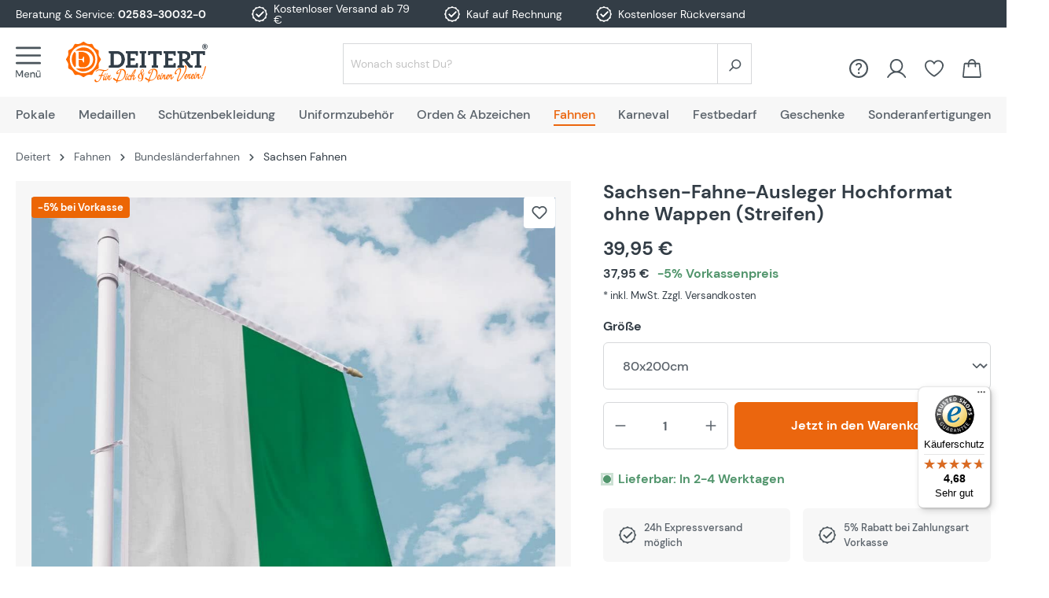

--- FILE ---
content_type: text/html; charset=UTF-8
request_url: https://www.vereinsbedarf-deitert.de/sachsen-fahne-ausleger-hochformat-ohne-wappen-streifen-80x200cm/
body_size: 34006
content:

<!DOCTYPE html>

<html lang="de-DE"
      itemscope="itemscope"
      >

                                
    <head>
                    
        
                                            
    
                                    <meta charset="utf-8">
            
                <meta name="viewport" content="width=device-width, initial-scale=1">

                            <meta name="author"
                      content="">
                <meta name="robots"
                      content="index,follow">
                <meta name="revisit-after"
                      content="15 days">
                <meta name="keywords"
                      content="">
                <meta name="description"
                      content="Sachsen-Fahne für Ausleger ohne Wappen

Sachsen-Fahne mit grün-weißen Streifen (ohne Wappen) für Fahnenmasten mit
Ausleger
sehr gute Qualität und Haltbarkeit der Sachsen-Fahne 
Einsatz bester und bewährter Fahnenstoffe aus reißfestem
Fahnenpolyester
der…">
            
                    
                        <meta property="og:type" content="product"/>
        
                    <meta property="og:site_name" content="Deitert"/>
        
                    <meta property="og:url" content="https://www.vereinsbedarf-deitert.de/sachsen-fahne-ausleger-hochformat-ohne-wappen-streifen-80x200cm/"/>
        
                                    <meta property="og:title" content="Sachsen-Fahne-Ausleger Hochformat ohne Wappen (Streifen)  »  Größe: 80x200cm »  kaufen bei vereinsbedarf-deitert.de"/>
                    
                                    <meta property="og:description" content="Sachsen-Fahne für Ausleger ohne Wappen

Sachsen-Fahne mit grün-weißen Streifen (ohne Wappen) für Fahnenmasten mit
Ausleger
sehr gute Qualität und Haltbarkeit der Sachsen-Fahne 
Einsatz bester und bewährter Fahnenstoffe aus reißfestem
Fahnenpolyester
der…"/>
                    
                                    <meta property="og:image" content="https://www.vereinsbedarf-deitert.de/media/e7/a6/5e/1696829247/sachsen-hissfahne-ausleger_7d5e51129f68484492db5d49c811156f_1.jpg"/>
                    
                                    <meta property="product:brand" content="Deitert"/>
                    
                                
            <meta property="product:price:amount"
                  content="39.95"/>
            <meta property="product:price:currency"
                  content="EUR"/>
        
                    <meta property="product:product_link" content="https://www.vereinsbedarf-deitert.de/sachsen-fahne-ausleger-hochformat-ohne-wappen-streifen-80x200cm/"/>
        
                    <meta name="twitter:card" content="product"/>
        
                    <meta name="twitter:site" content="Deitert"/>
        
                                    <meta property="twitter:title" content="Sachsen-Fahne-Ausleger Hochformat ohne Wappen (Streifen)  »  Größe: 80x200cm »  kaufen bei vereinsbedarf-deitert.de"/>
                    
                                    <meta property="twitter:description" content="Sachsen-Fahne für Ausleger ohne Wappen

Sachsen-Fahne mit grün-weißen Streifen (ohne Wappen) für Fahnenmasten mit
Ausleger
sehr gute Qualität und Haltbarkeit der Sachsen-Fahne 
Einsatz bester und bewährter Fahnenstoffe aus reißfestem
Fahnenpolyester
der…"/>
                    
                                    <meta property="twitter:image" content="https://www.vereinsbedarf-deitert.de/media/e7/a6/5e/1696829247/sachsen-hissfahne-ausleger_7d5e51129f68484492db5d49c811156f_1.jpg"/>
                        
                            <meta 
                      content="Deitert">
                <meta 
                      content="">
                <meta 
                      content="true">
                <meta 
                      content="https://www.vereinsbedarf-deitert.de/media/b9/e5/f3/1682430512/logo-vereinsbedarf-deitert-xl.svg">
            
                                                

                
                    <script type="application/ld+json">
            [{"@context":"https:\/\/schema.org\/","@type":"Product","name":"Sachsen-Fahne-Ausleger Hochformat ohne Wappen (Streifen)","description":"Sachsen-Fahne f\u00fcr Ausleger ohne Wappen\n\nSachsen-Fahne mit gr\u00fcn-wei\u00dfen Streifen (ohne Wappen) f\u00fcr Fahnenmasten mit\nAusleger\nsehr gute Qualit\u00e4t und Haltbarkeit der Sachsen-Fahne \nEinsatz bester und bew\u00e4hrter Fahnenstoffe aus rei\u00dffestem\nFahnenpolyester\nder Allround-Fahnenstoff: gl\u00e4nzendes Polyestergewirke Multiflag\u00ae\nSE \nsehr gutes Preis-Leistungs-Verh\u00e4ltnis\nstrahlende Farben \n\nguter Durchdruck mit sehr guten Lichtechtheiten\nStandardgr\u00f6\u00dfen (B x H): 80 x 200 cm, 120 x 300 cm, 150 x 400 cm,\n150 x 500 cm, 150 x 600 cm\nringsum mit Doppelsicherheitsnaht ges\u00e4umt\nan der Mastseite (linke Seite) mit wei\u00dfem Besatzband und\nKunststoffkarabinerhaken\nan der Oberkante ein Hohlsaum aus wei\u00dfem Besatzband zur Aufnahme\neines Auslegers (\u00d8 ca. 30 mm)\n","sku":"SF-Sac-A-s82","mpn":"SF-Sac-A-s82","brand":{"@type":"Brand","name":"Deitert"},"image":["https:\/\/www.vereinsbedarf-deitert.de\/media\/e7\/a6\/5e\/1696829247\/sachsen-hissfahne-ausleger_7d5e51129f68484492db5d49c811156f_1.jpg","https:\/\/www.vereinsbedarf-deitert.de\/media\/9c\/28\/4d\/1696829247\/ausleger-sachsen_7d5e51129f68484492db5d49c811156f_2.jpg"],"offers":[{"@type":"Offer","availability":"https:\/\/schema.org\/InStock","itemCondition":"https:\/\/schema.org\/NewCondition","priceCurrency":"EUR","priceValidUntil":"2026-01-22","url":"https:\/\/www.vereinsbedarf-deitert.de\/sachsen-fahne-ausleger-hochformat-ohne-wappen-streifen-80x200cm\/","price":39.95}]},{"@context":"https:\/\/schema.org","@type":"BreadcrumbList","itemListElement":[{"@type":"ListItem","position":1,"name":"Fahnen","item":"https:\/\/www.vereinsbedarf-deitert.de\/fahnen\/"},{"@type":"ListItem","position":2,"name":"Bundesl\u00e4nderfahnen","item":"https:\/\/www.vereinsbedarf-deitert.de\/fahnen\/bundeslaenderfahnen\/"},{"@type":"ListItem","position":3,"name":"Sachsen Fahnen","item":"https:\/\/www.vereinsbedarf-deitert.de\/fahnen\/bundeslaenderfahnen\/sachsen-fahnen\/"}]}]
        </script>
            



    <meta name="format-detection" content="telephone=no">
    <meta name="p:domain_verify" content="74731e07e4224586a83780a7a68bcc0e"/>
        <meta name="viewport" content="width=device-width, initial-scale=1">

                    <link rel="shortcut icon"
                  href="https://www.vereinsbedarf-deitert.de/media/74/5d/95/1683152289/deitert_logo_kl.png">
        
                                <link rel="apple-touch-icon"
                  sizes="180x180"
                  href="https://www.vereinsbedarf-deitert.de/media/74/5d/95/1683152289/deitert_logo_kl.png">
                    
                                         
        <link rel="canonical" href="https://www.vereinsbedarf-deitert.de/sachsen-fahne-ausleger-hochformat-ohne-wappen-streifen/" />
    
                    <title>Sachsen-Fahne-Ausleger Hochformat ohne Wappen (Streifen)  »  Größe: 80x200cm »  kaufen bei vereinsbedarf-deitert.de</title>
    
        

                                <link
                    rel="preload"
                    href="https://www.vereinsbedarf-deitert.de/media/e0/00/d8/1682490560/logo-vereinsbedarf-deitert-xs.svg"
                    as="image"
                    media="(min-width: 768px) and (max-width: 991px)" />
        
                    <link
                    rel="preload"
                    href="https://www.vereinsbedarf-deitert.de/media/e0/00/d8/1682490560/logo-vereinsbedarf-deitert-xs.svg"
                    as="image"
                    media="(max-width: 767px)" />
        
                    <link
                    rel="preload"
                    href="https://www.vereinsbedarf-deitert.de/media/b9/e5/f3/1682430512/logo-vereinsbedarf-deitert-xl.svg"
                    as="image"
                    media="(min-width: 992px)" />
            
                                <link rel="stylesheet"
                  href="https://www.vereinsbedarf-deitert.de/theme/335fd3d8de5c3bb56dae3c6c35cc2e63/css/all.css"
                  fetchpriority="high"
            >
            
                        <script>
        window.features = {"V6_5_0_0":true,"v6.5.0.0":true,"V6_6_0_0":false,"v6.6.0.0":false,"V6_7_0_0":false,"v6.7.0.0":false,"VUE3":false,"vue3":false,"JOIN_FILTER":false,"join.filter":false,"MEDIA_PATH":false,"media.path":false,"ES_MULTILINGUAL_INDEX":false,"es.multilingual.index":false,"STOCK_HANDLING":true,"stock.handling":true,"ASYNC_THEME_COMPILATION":false,"async.theme.compilation":false,"FEATURE_SWAGCMSEXTENSIONS_1":true,"feature.swagcmsextensions.1":true,"FEATURE_SWAGCMSEXTENSIONS_2":true,"feature.swagcmsextensions.2":true,"FEATURE_SWAGCMSEXTENSIONS_8":true,"feature.swagcmsextensions.8":true,"FEATURE_SWAGCMSEXTENSIONS_63":true,"feature.swagcmsextensions.63":true};
    </script>
        
                	
                
                        
                            <script>
                    var googleTagManagerFunction = function(w,d,s,l,i){w[l]=w[l]||[];w[l].push({'gtm.start':
                            new Date().getTime(),event:'gtm.js'});var f=d.getElementsByTagName(s)[0],
                        j=d.createElement(s),dl=l!='dataLayer'?'&l='+l:'';j.async=true;j.src=
                        'https://sst.vereinsbedarf-deitert.de/gtm.js?id='+i+dl;f.parentNode.insertBefore(j,f);
                    };

                    setTimeout(() => {
                        googleTagManagerFunction(window,document,'script','dataLayer','GTM-KQHLW4T');
                    }, 3000);
            </script>
                        
                                    
    <script>
        window.dataLayer = window.dataLayer || [];
        function gtag() { dataLayer.push(arguments); }

        (() => {
            const analyticsStorageEnabled = document.cookie.split(';').some((item) => item.trim().includes('google-analytics-enabled=1'));
            const adsEnabled = document.cookie.split(';').some((item) => item.trim().includes('google-ads-enabled=1'));

            // Always set a default consent for consent mode v2
            gtag('consent', 'default', {
                'ad_user_data': adsEnabled ? 'granted' : 'denied',
                'ad_storage': adsEnabled ? 'granted' : 'denied',
                'ad_personalization': adsEnabled ? 'granted' : 'denied',
                'analytics_storage': analyticsStorageEnabled ? 'granted' : 'denied'
            });
        })();
    </script>
        

                
            <script>
            var gRecaptchaLoadCallback = function() {
                grecaptcha.render('gRecaptcha', {
                    sitekey : '6LfC7kUpAAAAAOyMzVceJymeiOFNfD71CG7HHd3-',
                    size: 'invisible',
                    badge: 'bottomright'
                });
            };
            window.gbmedFormsOptions = {
                                sitekey: '6LfC7kUpAAAAAOyMzVceJymeiOFNfD71CG7HHd3-',
                                interval: 1,
                                forms: [],
                modalForms: [],
                                hl: 'de',
                                hideBadge: true,
                hideBadgeText: '<small>Diese Formular ist durch Google reCAPTCHA geschützt und es gelten die <a href="https://policies.google.com/privacy" target="_blank" rel="noreferrer noopener">Datenschutzbestimmungen</a> und <a href="https://policies.google.com/terms" target="_blank" rel="noreferrer noopener">Nutzungsbedingungen</a> von Google.</small>',
                isEnterprise: false,
            };
        </script>
        



							
			<!-- START WGS SCRIPT -->
		<script type="text/plain" class="cmplazyload" data-cmp-purpose="c52" src="https://wgs.vereinsbedarf-deitert.de/static/scripts/
dist/swsix.bundle.js?app_proxy=false&enable_sps=true&external_page=true&shop=www.vereinsbedarf-
deitert.de_bde27d3b9ae24fa8877b44b452d14cfd&shop_system=shopware6&gds_px=AW-1057113445&is_gtm=true&wgs_onload=true" id="wgs-scripttag-prod">|
</script>

		
		<script type="text/javascript">
			window.controllerName = 'product';
			window.actionName = 'index';
			window.trackOrders = '';
			window.anonymize_ip = '';
		</script>

		<script type="text/javascript">
window.wgs_extra = {
	cu: '',
	on: '',
	currency: 'EUR',
}
window.wgs_ctx_uid = '';
window.wgs_extra.pv = {
	id: 'de9f6d98d77e41f89c199989bd70f24d',
	sku: 'SF-Sac-A-s82',
	brand: 'Deitert',
	quantity: 1,
	name: 'Sachsen-Fahne-Ausleger Hochformat ohne Wappen (Streifen)',
	price: 39.95,
	currency: '',
};
		</script>

		<script>
			function __wgs_ssn_api(uid, on) {
				const ss_script_url = "https://www.vereinsbedarf-deitert.de/storefront/script/wgsssn";
				const parms = {};
				if (uid) {
					parms["mbssn"] = uid;
				}
				if (on) {
					parms["on"] = on;
				}
				const urlParams = new URLSearchParams(parms);
				return fetch(ss_script_url + "?" + urlParams.toString(), {
					method: "GET",
					credentials: "include",
				});
			}
		</script>

		
		<!-- END WGS SCRIPT -->
	


                            
            
                
        
                                        <script>
                window.activeNavigationId = '8da324d4aad343a08aff9560f50dc5bd';
                window.router = {
                    'frontend.cart.offcanvas': '/checkout/offcanvas',
                    'frontend.cookie.offcanvas': '/cookie/offcanvas',
                    'frontend.checkout.finish.page': '/checkout/finish',
                    'frontend.checkout.info': '/widgets/checkout/info',
                    'frontend.menu.offcanvas': '/widgets/menu/offcanvas',
                    'frontend.cms.page': '/widgets/cms',
                    'frontend.cms.navigation.page': '/widgets/cms/navigation',
                    'frontend.account.addressbook': '/widgets/account/address-book',
                    'frontend.country.country-data': '/country/country-state-data',
                    'frontend.app-system.generate-token': '/app-system/Placeholder/generate-token',
                    };
                window.salesChannelId = 'bde27d3b9ae24fa8877b44b452d14cfd';
            </script>
        

        
    <script>
        window.router['widgets.swag.cmsExtensions.quickview'] = '/swag/cms-extensions/quickview';
        window.router['widgets.swag.cmsExtensions.quickview.variant'] = '/swag/cms-extensions/quickview/variant';
    </script>

    <script>
        // Get full path for Analytics by name. Insert JS in the head.
        window.router['frontend.nosto.analytics-tracking'] = '/nosto/analytics-tracking';
        window.router['frontend.nosto.preview.toggle'] = '/nosto/preview-toggle';

        // Immediately sync localStorage with cookie for instant availability
        (function() {
            const currentPreview = localStorage.getItem('nosto:preview') === 'true';
            const expires = new Date();
            expires.setTime(expires.getTime() + (24 * 60 * 60 * 1000)); // 1 day
            document.cookie = `nosto_preview=${currentPreview ? '1' : '0'};expires=${expires.toUTCString()};path=/;SameSite=Lax`;
        })();
    </script>

                                <script>
                
                window.breakpoints = {"xs":0,"sm":576,"md":768,"lg":992,"xl":1200};
            </script>
        
                                    <script>
                    window.customerLoggedInState = 0;

                    window.wishlistEnabled = 1;
                </script>
                    
                    <script type="text/plain" class="cmplazyload" data-cmp-purpose="c54" data-cmp-src="https://static.heyflow.com/widget/latest/webview.js"></script>

    <script async type="text/plain" class="cmplazyload" data-cmp-purpose="c54" data-cmp-src="https://userlike-cdn-widgets.s3-eu-west-1.amazonaws.com/dbd7b89b40e7063fb2d0738f37094b800babc922dfe8926109b829038b115a48.js"></script>

    <script type="text/plain" class="cmplazyload" data-cmp-purpose="c52">
        function getUrlParameter(e) {
            e = e.replace(/[\[]/, "\\[").replace(/[\]]/, "\\]");
            var n = new RegExp("[\\?&]" + e + "=([^&#]*)").exec(location.search);
            return null === n ? "" : decodeURIComponent(n[1].replace(/\+/g, " "))
        }

        var mAT = new Array();
        mAT[0] = 'OOjp3ft29W3sgJdaJ6ZUHIseywVQtHE8nLFzJQ_IdOhPMRK09WL-cA';

        var val = '';

        var hcPP = '';
        var uniqueId = '';
        var mAObj = null;

        mln(mAT, val, hcPP, uniqueId, mAObj);

    </script>

    <script>(function(){var tk="a9bd829799a3e504777fec7fa4fd72feaa00085eb56683939f0f77eff6e9",sm=100,dn=window.location.hostname,im="https://pm.scalecommerce.cloud/img/perf.gif",sc="https://pm.scalecommerce.cloud/scripts/main@1.0.0/core.min.js";function lc(){var s=document.createElement("script");s.src=sc+"?token="+encodeURIComponent(tk)+"&samplingRate="+sm+"&domain="+encodeURIComponent(dn),s.async=!0,s.defer=!0,s.onload=function(){"function"==typeof window.initM&&window.initM(tk,sm,dn)},document.head.appendChild(s)}function li(){var p=new Image;p.onload=lc,p.onerror=function(){console.error("Tracking pixel failed to load. Loading core script anyway."),lc()},p.src=im+"?token="+encodeURIComponent(tk)+"&samplingRate="+sm+"&domain="+encodeURIComponent(dn)}"requestIdleCallback"in window?requestIdleCallback(li,{timeout:5e3}):setTimeout(li,1)})();</script>


                            <script>
                window.themeAssetsPublicPath = 'https://www.vereinsbedarf-deitert.de/theme/01966336b23473d5817967d9a16d082b/assets/';
            </script>
        
                            
                                            
    <script id="mabpMaxPurchaseMsg" type="text/x-template">
                                                                                                                                    <span class="icon icon-info">
                        <svg xmlns="http://www.w3.org/2000/svg" xmlns:xlink="http://www.w3.org/1999/xlink" width="24" height="24" viewBox="0 0 24 24"><defs><path d="M12 7c.5523 0 1 .4477 1 1s-.4477 1-1 1-1-.4477-1-1 .4477-1 1-1zm1 9c0 .5523-.4477 1-1 1s-1-.4477-1-1v-5c0-.5523.4477-1 1-1s1 .4477 1 1v5zm11-4c0 6.6274-5.3726 12-12 12S0 18.6274 0 12 5.3726 0 12 0s12 5.3726 12 12zM12 2C6.4772 2 2 6.4772 2 12s4.4772 10 10 10 10-4.4772 10-10S17.5228 2 12 2z" id="icons-default-info" /></defs><use xlink:href="#icons-default-info" fill="#758CA3" fill-rule="evenodd" /></svg>
        </span>
    
     Maximalabnahmemenge: %qty%
            </script>
    <script id="mabpMinPurchaseMsg" type="text/x-template">
                                                                                                                                    <span class="icon icon-info">
                        <svg xmlns="http://www.w3.org/2000/svg" xmlns:xlink="http://www.w3.org/1999/xlink" width="24" height="24" viewBox="0 0 24 24"><use xlink:href="#icons-default-info" fill="#758CA3" fill-rule="evenodd" /></svg>
        </span>
    
     Mindestabnahmemenge: %qty%
            </script>

            
                
            <script>
                window.maxiaAdvBlockPrices = {
                    currencyConfig: {
                        locale: "de-DE",
                        symbol: "\u20ac",
                        symbolPosition: 1,
                        isoCode: "EUR"
                    },
                    liveUpdateConfig: {
                        liveUpdateBuyBox: false
                    }
                };

                            </script>
            
                                                                                            <script type="text/javascript" src="https://www.vereinsbedarf-deitert.de/theme/335fd3d8de5c3bb56dae3c6c35cc2e63/js/all.js" defer></script>
                                                        


    
    
    

        </head>

        
                                                                                                                                                                                                
    <!-- added by Trusted Shops app: Start -->
    <script src="https://integrations.etrusted.com/applications/widget.js/v2" async defer></script>
    <!-- End -->
                        
    <body class="    is-ctl-product is-act-index  show-conversion-checkout   
">

            
    
                            <script>
        dataLayer = window.dataLayer || [];
        // Clear the previous ecommerce object
        dataLayer.push({ ecommerce: null });
        // Push regular datalayer
        dataLayer.push({"pageTitle":"Sachsen-Fahne-Ausleger Hochformat ohne Wappen (Streifen)  \u00bb  Gr\u00f6\u00dfe: 80x200cm \u00bb  kaufen bei vereinsbedarf-deitert.de","pageSubCategory":"","pageCategoryID":"","pageSubCategoryID":"","pageCountryCode":"de-DE","pageLanguageCode":"Deutsch","pageVersion":1,"pageTestVariation":"1","pageValue":1,"pageAttributes":"1","pageCategory":"Product","productID":"de9f6d98d77e41f89c199989bd70f24d","productName":"Sachsen-Fahne-Ausleger Hochformat ohne Wappen (Streifen)","productPrice":"39.95","productEAN":"2500000739033","productSku":"SF-Sac-A-s82","productManufacturerNumber":"","productCategory":"Sachsen Fahnen","productCategoryID":"8da324d4aad343a08aff9560f50dc5bd","productCurrency":"EUR","visitorLoginState":"Logged Out","visitorType":"NOT LOGGED IN","visitorLifetimeValue":0,"visitorExistingCustomer":"No"});
                // Push new GA4 tags
        dataLayer.push({"event":"view_item","ecommerce":{"currency":"EUR","value":39.95,"items":[{"item_name":"Sachsen-Fahne-Ausleger Hochformat ohne Wappen (Streifen)","item_id":"SF-Sac-A-s82","price":39.95,"index":0,"item_list_name":"Category","quantity":1,"item_category":"Sachsen Fahnen","item_list_id":"8da324d4aad343a08aff9560f50dc5bd","item_brand":"Deitert"}]}});
                            </script>
            
                
                                                            <script>
                    let consentId = 90244;
                    window.gdprAppliesGlobally=true;if(!("cmp_id" in window)||window.cmp_id<1){window.cmp_id=consentId}if(!("cmp_cdid" in window)){window.cmp_cdid=""}if(!("cmp_params" in window)){window.cmp_params=""}if(!("cmp_host" in window)){window.cmp_host="d.delivery.consentmanager.net"}if(!("cmp_cdn" in window)){window.cmp_cdn="cdn.consentmanager.net"}if(!("cmp_proto" in window)){window.cmp_proto="https:"}if(!("cmp_codesrc" in window)){window.cmp_codesrc="3"}window.cmp_getsupportedLangs=function(){var b=["DE","EN","FR","IT","NO","DA","FI","ES","PT","RO","BG","ET","EL","GA","HR","LV","LT","MT","NL","PL","SV","SK","SL","CS","HU","RU","SR","ZH","TR","UK","AR","BS"];if("cmp_customlanguages" in window){for(var a=0;a<window.cmp_customlanguages.length;a++){b.push(window.cmp_customlanguages[a].l.toUpperCase())}}return b};window.cmp_getRTLLangs=function(){return["AR"]};window.cmp_getlang=function(j){if(typeof(j)!="boolean"){j=true}if(j&&typeof(cmp_getlang.usedlang)=="string"&&cmp_getlang.usedlang!==""){return cmp_getlang.usedlang}var g=window.cmp_getsupportedLangs();var c=[];var f=location.hash;var e=location.search;var a="languages" in navigator?navigator.languages:[];if(f.indexOf("cmplang=")!=-1){c.push(f.substr(f.indexOf("cmplang=")+8,2).toUpperCase())}else{if(e.indexOf("cmplang=")!=-1){c.push(e.substr(e.indexOf("cmplang=")+8,2).toUpperCase())}else{if("cmp_setlang" in window&&window.cmp_setlang!=""){c.push(window.cmp_setlang.toUpperCase())}else{if(a.length>0){for(var d=0;d<a.length;d++){c.push(a[d])}}}}}if("language" in navigator){c.push(navigator.language)}if("userLanguage" in navigator){c.push(navigator.userLanguage)}var h="";for(var d=0;d<c.length;d++){var b=c[d].toUpperCase();if(g.indexOf(b)!=-1){h=b;break}if(b.indexOf("-")!=-1){b=b.substr(0,2)}if(g.indexOf(b)!=-1){h=b;break}}if(h==""&&typeof(cmp_getlang.defaultlang)=="string"&&cmp_getlang.defaultlang!==""){return cmp_getlang.defaultlang}else{if(h==""){h="EN"}}h=h.toUpperCase();return h};(function(){var n=document;var p=window;var f="";var b="_en";if("cmp_getlang" in p){f=p.cmp_getlang().toLowerCase();if("cmp_customlanguages" in p){for(var h=0;h<p.cmp_customlanguages.length;h++){if(p.cmp_customlanguages[h].l.toUpperCase()==f.toUpperCase()){f="en";break}}}b="_"+f}function g(e,d){var l="";e+="=";var i=e.length;if(location.hash.indexOf(e)!=-1){l=location.hash.substr(location.hash.indexOf(e)+i,9999)}else{if(location.search.indexOf(e)!=-1){l=location.search.substr(location.search.indexOf(e)+i,9999)}else{return d}}if(l.indexOf("&")!=-1){l=l.substr(0,l.indexOf("&"))}return l}var j=("cmp_proto" in p)?p.cmp_proto:"https:";var o=["cmp_id","cmp_params","cmp_host","cmp_cdn","cmp_proto"];for(var h=0;h<o.length;h++){if(g(o[h],"%%%")!="%%%"){window[o[h]]=g(o[h],"")}}var k=("cmp_ref" in p)?p.cmp_ref:location.href;var q=n.createElement("script");q.setAttribute("data-cmp-ab","1");var c=g("cmpdesign","");var a=g("cmpregulationkey","");q.src=j+"//"+p.cmp_host+"/delivery/cmp.php?"+("cmp_id" in p&&p.cmp_id>0?"id="+p.cmp_id:"")+("cmp_cdid" in p?"cdid="+p.cmp_cdid:"")+"&h="+encodeURIComponent(k)+(c!=""?"&cmpdesign="+encodeURIComponent(c):"")+(a!=""?"&cmpregulationkey="+encodeURIComponent(a):"")+("cmp_params" in p?"&"+p.cmp_params:"")+(n.cookie.length>0?"&__cmpfcc=1":"")+"&l="+f.toLowerCase()+"&o="+(new Date()).getTime();q.type="text/javascript";q.async=true;if(n.currentScript){n.currentScript.parentElement.appendChild(q)}else{if(n.body){n.body.appendChild(q)}else{var m=n.getElementsByTagName("body");if(m.length==0){m=n.getElementsByTagName("div")}if(m.length==0){m=n.getElementsByTagName("span")}if(m.length==0){m=n.getElementsByTagName("ins")}if(m.length==0){m=n.getElementsByTagName("script")}if(m.length==0){m=n.getElementsByTagName("head")}if(m.length>0){m[0].appendChild(q)}}}var q=n.createElement("script");q.src=j+"//"+p.cmp_cdn+"/delivery/js/cmp"+b+".min.js";q.type="text/javascript";q.setAttribute("data-cmp-ab","1");q.async=true;if(n.currentScript){n.currentScript.parentElement.appendChild(q)}else{if(n.body){n.body.appendChild(q)}else{var m=n.getElementsByTagName("body");if(m.length==0){m=n.getElementsByTagName("div")}if(m.length==0){m=n.getElementsByTagName("span")}if(m.length==0){m=n.getElementsByTagName("ins")}if(m.length==0){m=n.getElementsByTagName("script")}if(m.length==0){m=n.getElementsByTagName("head")}if(m.length>0){m[0].appendChild(q)}}}})();window.cmp_addFrame=function(b){if(!window.frames[b]){if(document.body){var a=document.createElement("iframe");a.style.cssText="display:none";a.name=b;document.body.appendChild(a)}else{window.setTimeout(window.cmp_addFrame,10,b)}}};window.cmp_rc=function(h){var b=document.cookie;var f="";var d=0;while(b!=""&&d<100){d++;while(b.substr(0,1)==" "){b=b.substr(1,b.length)}var g=b.substring(0,b.indexOf("="));if(b.indexOf(";")!=-1){var c=b.substring(b.indexOf("=")+1,b.indexOf(";"))}else{var c=b.substr(b.indexOf("=")+1,b.length)}if(h==g){f=c}var e=b.indexOf(";")+1;if(e==0){e=b.length}b=b.substring(e,b.length)}return(f)};window.cmp_stub=function(){var a=arguments;__cmapi.a=__cmapi.a||[];if(!a.length){return __cmapi.a}else{if(a[0]==="ping"){if(a[1]===2){a[2]({gdprApplies:gdprAppliesGlobally,cmpLoaded:false,cmpStatus:"stub",displayStatus:"hidden",apiVersion:"2.0",cmpId:31},true)}else{a[2](false,true)}}else{if(a[0]==="getUSPData"){a[2]({version:1,uspString:window.cmp_rc("")},true)}else{if(a[0]==="getTCData"){__cmapi.a.push([].slice.apply(a))}else{if(a[0]==="addEventListener"||a[0]==="removeEventListener"){__cmapi.a.push([].slice.apply(a))}else{if(a.length==4&&a[3]===false){a[2]({},false)}else{__cmapi.a.push([].slice.apply(a))}}}}}}};window.cmp_msghandler=function(d){var a=typeof d.data==="string";try{var c=a?JSON.parse(d.data):d.data}catch(f){var c=null}if(typeof(c)==="object"&&c!==null&&"__cmpCall" in c){var b=c.__cmpCall;window.__cmp(b.command,b.parameter,function(h,g){var e={__cmpReturn:{returnValue:h,success:g,callId:b.callId}};d.source.postMessage(a?JSON.stringify(e):e,"*")})}if(typeof(c)==="object"&&c!==null&&"__cmapiCall" in c){var b=c.__cmapiCall;window.__cmapi(b.command,b.parameter,function(h,g){var e={__cmapiReturn:{returnValue:h,success:g,callId:b.callId}};d.source.postMessage(a?JSON.stringify(e):e,"*")})}if(typeof(c)==="object"&&c!==null&&"__uspapiCall" in c){var b=c.__uspapiCall;window.__uspapi(b.command,b.version,function(h,g){var e={__uspapiReturn:{returnValue:h,success:g,callId:b.callId}};d.source.postMessage(a?JSON.stringify(e):e,"*")})}if(typeof(c)==="object"&&c!==null&&"__tcfapiCall" in c){var b=c.__tcfapiCall;window.__tcfapi(b.command,b.version,function(h,g){var e={__tcfapiReturn:{returnValue:h,success:g,callId:b.callId}};d.source.postMessage(a?JSON.stringify(e):e,"*")},b.parameter)}};window.cmp_setStub=function(a){if(!(a in window)||(typeof(window[a])!=="function"&&typeof(window[a])!=="object"&&(typeof(window[a])==="undefined"||window[a]!==null))){window[a]=window.cmp_stub;window[a].msgHandler=window.cmp_msghandler;window.addEventListener("message",window.cmp_msghandler,false)}};window.cmp_addFrame("__cmapiLocator");window.cmp_addFrame("__cmpLocator");window.cmp_addFrame("__uspapiLocator");window.cmp_addFrame("__tcfapiLocator");window.cmp_setStub("__cmapi");window.cmp_setStub("__cmp");window.cmp_setStub("__tcfapi");window.cmp_setStub("__uspapi");</script>
                        
                                <noscript class="noscript-main">
                
    <div role="alert"
         class="alert alert-info alert-has-icon">
                                                                        
                                                                                                                                                                    <span class="icon icon-info">
                        <svg xmlns="http://www.w3.org/2000/svg" xmlns:xlink="http://www.w3.org/1999/xlink" width="24" height="24" viewBox="0 0 24 24"><defs><path d="M12 7c.5523 0 1 .4477 1 1s-.4477 1-1 1-1-.4477-1-1 .4477-1 1-1zm1 9c0 .5523-.4477 1-1 1s-1-.4477-1-1v-5c0-.5523.4477-1 1-1s1 .4477 1 1v5zm11-4c0 6.6274-5.3726 12-12 12S0 18.6274 0 12 5.3726 0 12 0s12 5.3726 12 12zM12 2C6.4772 2 2 6.4772 2 12s4.4772 10 10 10 10-4.4772 10-10S17.5228 2 12 2z" id="icons-default-info" /></defs><use xlink:href="#icons-default-info" fill="#758CA3" fill-rule="evenodd" /></svg>
        </span>
    
                                                        
                                    
                    <div class="alert-content-container">
                                                    
                                    <div class="alert-content">
                                                    Um unseren Shop in vollem Umfang nutzen zu können, empfehlen wir Ihnen Javascript in Ihrem Browser zu aktivieren.
                                            </div>
                
                                                                </div>
            </div>
            </noscript>
        
    
    <!-- Google Tag Manager Noscript -->
            <noscript class="noscript-gtm">
            <iframe src="https://sst.vereinsbedarf-deitert.de/ns.html?id=GTM-KQHLW4T"
                    height="0"
                    width="0"
                    style="display:none;visibility:hidden">
            </iframe>
        </noscript>
        <!-- End Google Tag Manager Noscript -->

            <header class="header-main">
            <div class="top-bar">

        <div class="container benefits">
            <div class="row">
                <div class="col-3 col-sm-8 col-xl-3 d-none d-sm-flex align-items-center topbar-service">
                                            <img class="contact-image" 
                             src="https://www.vereinsbedarf-deitert.de/media/15/b5/0a/1684762820/bettina.png"
                             alt="Kontakt-Symbol für persönliche Beratung"
                             loading="lazy">
                                        Beratung &amp; Service:&nbsp;
                    <a href="tel:+492583300320">02583-30032-0</a>
                </div>
                <div class="col-2 d-none d-xl-flex align-items-center justify-content-center px-0"><i class="icon-benefit"></i>Kostenloser Versand ab 79 €</div>
                <div class="col-2 d-none d-xl-flex align-items-center justify-content-center px-0"><i class="icon-benefit"></i>Kauf auf Rechnung</div>
                <div class="col-2 d-none d-xl-flex align-items-center justify-content-center px-0"><i class="icon-benefit"></i>Kostenloser Rückversand</div>
                <div class="col-12 col-sm-4 col-xl-3 d-flex align-items-center justify-content-center justify-content-sm-end header-trusted-widget"><etrusted-widget data-etrusted-widget-id="wdg-bd342615-7157-4324-9e01-9d801c874241"></etrusted-widget>
                </div>
            </div>
        </div>

            </div>
                    <div class="container">
                    
        <div class="row gx-1 align-items-center header-row">
                    <div class="col-6 col-sm-auto d-flex align-items-center">
                                    <div>
                        <div class="menu-button">
                                                            <button class="btn nav-main-toggle-btn header-actions-btn"
                                        type="button"
                                        data-offcanvas-menu="true"
                                        data-href="/widgets/menu/offcanvas?navigationId=treeItem.category.id"
                                        aria-label="Menü">
                                                                            <span aria-hidden="true">
                                                                                                                                                            <span class="icon icon-MaterialIcons icon-MaterialIcons-icon-menu">
                        <?xml version="1.0" encoding="UTF-8"?>
<svg id="Ebene_1" xmlns="http://www.w3.org/2000/svg" version="1.1" viewBox="0 0 24 29.2">
  <defs>
    <style>
      .st0 {
      fill: #333d46;
      }
    </style>
  </defs>
  <path class="st0" d="M23,2H1c-.5,0-1-.4-1-1S.4,0,1,0h22.1c.5,0,1,.4,1,1s-.4,1-1,1Z"/>
  <path class="st0" d="M23,9.2H1c-.5,0-1-.4-1-1s.4-1,1-1h22.1c.5,0,1,.4,1,1s-.4,1-1,1Z"/>
  <path class="st0" d="M23,16.5H1c-.5,0-1-.4-1-1s.4-1,1-1h22.1c.5,0,1,.4,1,1s-.4,1-1,1Z"/>
  <path class="st0" d="M5.8,22.4h1.1v6.7h-1v-5.1l-2.1,4.1h-.7l-2.1-4.1v5H.1v-6.7h1.1l2.3,4.6,2.3-4.6ZM22.5,23.6c.1,0,.3,0,.4-.1.1-.1.2-.2.2-.4s0-.3-.2-.4c0-.1-.2-.2-.4-.2s-.3,0-.4.2c-.1.1-.2.2-.2.4s0,.3.2.4c.1,0,.2.1.4.1ZM20.9,23.6c.1,0,.3,0,.4-.1.1-.1.2-.2.2-.4s0-.3-.2-.4c-.1-.1-.2-.2-.4-.2s-.3,0-.4.2c0,.1-.1.2-.1.4s0,.3.1.4c.1,0,.2.1.4.1ZM22.9,24.3v2.6c0,.3,0,.6-.2.8s-.3.4-.5.5c-.2.1-.4.2-.7.2-.4,0-.7-.1-.9-.3-.2-.2-.3-.6-.3-1v-2.8h-1v2.9c0,.5,0,.9.2,1.2.2.3.4.5.6.7.3.2.6.2,1,.2s.7,0,1-.3c.3-.2.5-.4.6-.7v.8h.9v-4.9h-1ZM17.4,24.4c-.3-.2-.6-.2-1-.2s-.7,0-1,.3c-.3.2-.5.4-.7.7v-.8h-.9v4.9h1v-2.6c0-.3,0-.6.2-.8.1-.2.3-.4.5-.5.2-.1.4-.2.7-.2.4,0,.7.1.9.3.2.2.3.6.3,1v2.8h1v-2.9c0-.5,0-.9-.2-1.2-.2-.3-.4-.5-.6-.7ZM12.5,25.3c.2.3.3.7.3,1.2s0,.1,0,.2c0,0,0,.2,0,.2h-3.7c0,.3,0,.6.2.8.1.2.3.4.5.6.2.1.5.2.7.2s.6,0,.8-.2c.2-.1.3-.3.4-.5h1c0,.3-.2.6-.4.8-.2.2-.4.4-.7.5-.3.1-.6.2-1,.2s-.9-.1-1.2-.3c-.4-.2-.6-.5-.8-.9-.2-.4-.3-.8-.3-1.3s0-1,.3-1.3c.2-.4.5-.7.8-.9.4-.2.8-.3,1.3-.3s.9.1,1.2.3c.3.2.6.5.8.8ZM11.9,26.2c0-.4-.2-.7-.4-.9-.3-.2-.6-.3-.9-.3s-.5,0-.7.2c-.2.1-.4.3-.5.5,0,.2-.1.4-.2.6h2.8Z"/>
</svg>
        </span>
    
                                            </span>
                                                                    </button>
                                                    </div>
                    </div>
                                    <div class="header-logo-main">
                    <a class="header-logo-main-link"
               href="/"
               title="Zur Startseite gehen">
                                    <picture class="header-logo-picture">
                                        <source srcset="https://www.vereinsbedarf-deitert.de/media/e0/00/d8/1682490560/logo-vereinsbedarf-deitert-xs.svg"
                media="(min-width: 768px) and (max-width: 991px)"
                fetchpriority="high">
    
                                    <source srcset="https://www.vereinsbedarf-deitert.de/media/e0/00/d8/1682490560/logo-vereinsbedarf-deitert-xs.svg"
                media="(max-width: 767px)"
                fetchpriority="high">
    
                                    <img src="https://www.vereinsbedarf-deitert.de/media/b9/e5/f3/1682430512/logo-vereinsbedarf-deitert-xl.svg"
             alt="Zur Startseite gehen"
             class="img-fluid header-logo-main-img"
             fetchpriority="high">
                        </picture>
                            </a>
            </div>
            </div>
        
                    <div class="col-6 order-1 col-sm-auto order-sm-2 header-actions-col">
                <div class="row g-0 justify-content-end">

                                                                                        
                                            <div class="col-auto d-none d-sm-block">
    <a class="btn help-menu-btn header-actions-btn" href="/informationen/faq/" title="FAQ &amp;amp; Hilfe" aria-label="FAQ &amp;amp; Hilfe">
        <span class="header-help-icon" aria-hidden="true">
                                                                                                                            <span class="icon icon-MaterialIcons icon-MaterialIcons-icon-help">
                        <svg xmlns="http://www.w3.org/2000/svg" width="20" height="20" viewBox="0 0 20 20">
  <path id="help_FILL0_wght400_GRAD200_opsz48" d="M74.094-880.135a1,1,0,0,0,.735-.3.994.994,0,0,0,.3-.733,1,1,0,0,0-.3-.735.994.994,0,0,0-.733-.3,1,1,0,0,0-.735.3.994.994,0,0,0-.3.733,1,1,0,0,0,.3.735A.994.994,0,0,0,74.094-880.135Zm-.984-3.678h1.707a4.843,4.843,0,0,1,.144-1.23A2.94,2.94,0,0,1,76-886.337a4,4,0,0,0,1.07-1.224,2.972,2.972,0,0,0,.325-1.394A2.728,2.728,0,0,0,76.5-891.1a3.4,3.4,0,0,0-2.348-.788,3.959,3.959,0,0,0-2.259.637,3.5,3.5,0,0,0-1.358,1.767l1.514.577a2.205,2.205,0,0,1,.733-1.058,2.009,2.009,0,0,1,1.286-.409,1.923,1.923,0,0,1,1.274.421,1.357,1.357,0,0,1,.5,1.094,1.7,1.7,0,0,1-.33,1,5.433,5.433,0,0,1-.92.974,4.939,4.939,0,0,0-1.142,1.3A3.7,3.7,0,0,0,73.111-883.812ZM73.989-876a9.591,9.591,0,0,1-3.871-.794,10.207,10.207,0,0,1-3.177-2.148,10.2,10.2,0,0,1-2.148-3.18A9.625,9.625,0,0,1,64-886a9.647,9.647,0,0,1,.8-3.9,10.244,10.244,0,0,1,2.156-3.184,10.041,10.041,0,0,1,3.178-2.139,9.7,9.7,0,0,1,3.86-.779,9.879,9.879,0,0,1,3.907.779,9.931,9.931,0,0,1,3.186,2.139,10.087,10.087,0,0,1,2.136,3.189A9.834,9.834,0,0,1,84-885.987a9.681,9.681,0,0,1-.779,3.865,10.054,10.054,0,0,1-2.139,3.171,10.237,10.237,0,0,1-3.188,2.155A9.682,9.682,0,0,1,73.989-876ZM74-877.755a7.928,7.928,0,0,0,5.835-2.422A7.959,7.959,0,0,0,82.245-886a7.948,7.948,0,0,0-2.41-5.836A7.948,7.948,0,0,0,74-894.245a7.96,7.96,0,0,0-5.823,2.41A7.928,7.928,0,0,0,65.755-886a7.94,7.94,0,0,0,2.422,5.823A7.94,7.94,0,0,0,74-877.755ZM74-886Z" transform="translate(-64 896)" fill="#333d46"/>
</svg>

        </span>
    
            </span>
        <div class="header-actions-title d-none d-xxl-block">
            FAQ &amp; Hilfe
        </div>
    </a>
</div>
                    
                                                                        <div class="col-auto">
                                <div class="account-menu">
                                        <div class="dropdown">
            <button class="btn account-menu-btn header-actions-btn"
            type="button"
            id="accountWidget"
            data-offcanvas-account-menu="true"
            data-bs-toggle="dropdown"
            aria-haspopup="true"
            aria-expanded="false"
            aria-label="Ihr Konto"
            title="Ihr Konto">
        <span aria-hidden="true">
                                                                                                                            <span class="icon icon-MaterialIcons icon-MaterialIcons-icon-account">
                        <?xml version="1.0" encoding="UTF-8"?>
<svg id="icon-user" xmlns="http://www.w3.org/2000/svg" version="1.1" viewBox="0 0 22 22">
  <defs>
    <style>
      .st0 {
      fill: #333d46;
      }
    </style>
  </defs>
  <path class="st0" d="M7,14.7C2.5,11.4,2.6,5.9,5.3,2.6c2.8-3.3,7.8-3.6,10.9-.5,1.8,1.8,2.5,4,2.3,6.5-.2,2.6-1.5,4.5-3.5,6,.3.2.5.3.7.4,2.5,1.1,4.5,2.8,6,5.3.4.7.4,1.3,0,1.6-.5.3-.9,0-1.3-.6-3.8-6.3-12.2-7.3-17.1-1.9-.5.6-1,1.3-1.4,1.9-.5.7-.9.9-1.4.6-.5-.3-.5-.8,0-1.6,1.5-2.4,3.5-4.2,6-5.3.2,0,.4-.2.6-.3h0ZM5.1,7.9c0,3.4,2.6,6.1,5.8,6.1,3.3,0,5.9-2.7,6-6.1,0-3.4-2.6-6.2-5.8-6.2-3.3,0-5.9,2.7-5.9,6.1h0Z"/>
</svg>
        </span>
    
            </span>
        <div class="header-actions-title d-none d-xxl-block">
                             Anmelden
                    </div>
    </button>

                    <div class="dropdown-menu dropdown-menu-end account-menu-dropdown js-account-menu-dropdown"
                 aria-labelledby="accountWidget">
                

        
            <div class="offcanvas-header">
                            <button class="btn btn-light offcanvas-close js-offcanvas-close"
                        type="button"
                        aria-label="Menü schließen"
                        title="Menü schließen">
                                            <span aria-hidden="true">
                                                                                                                                            <span class="icon icon-x icon-sm">
                        <svg xmlns="http://www.w3.org/2000/svg" xmlns:xlink="http://www.w3.org/1999/xlink" width="24" height="24" viewBox="0 0 24 24"><defs><path d="m10.5858 12-7.293-7.2929c-.3904-.3905-.3904-1.0237 0-1.4142.3906-.3905 1.0238-.3905 1.4143 0L12 10.5858l7.2929-7.293c.3905-.3904 1.0237-.3904 1.4142 0 .3905.3906.3905 1.0238 0 1.4143L13.4142 12l7.293 7.2929c.3904.3905.3904 1.0237 0 1.4142-.3906.3905-1.0238.3905-1.4143 0L12 13.4142l-7.2929 7.293c-.3905.3904-1.0237.3904-1.4142 0-.3905-.3906-.3905-1.0238 0-1.4143L10.5858 12z" id="icons-default-x" /></defs><use xlink:href="#icons-default-x" fill="#758CA3" fill-rule="evenodd" /></svg>
        </span>
    
                            </span>
                    
                                            Menü schließen
                                    </button>
                    </div>
    
            <div class="offcanvas-body">
                <div class="account-menu">
                                    <div class="dropdown-header account-menu-header">
                    Ihr Konto
                </div>
                    
                                    <div class="account-menu-login">
                                            <a href="/account/login"
                           title="Anmelden und weiter"
                           class="btn btn-primary account-menu-login-button">
                            Anmelden und weiter
                        </a>
                    
                                            <div class="account-menu-register">
                            oder <a href="/account/login"
                                                                            title="Registrieren">registrieren</a>
                        </div>
                                    </div>
                    
                    <div class="account-menu-links">
                    <div class="header-account-menu">
        <div class="card account-menu-inner">
                                        
                                                <div class="list-group list-group-flush account-aside-list-group">
                        
                                                                <a href="/account"
                                   title="Übersicht"
                                   class="list-group-item list-group-item-action account-aside-item">
                                    Übersicht
                                </a>
                            
                                                            <a href="/account/profile"
                                   title="Persönliches Profil"
                                   class="list-group-item list-group-item-action account-aside-item">
                                    Persönliches Profil
                                </a>
                            
                                                            <a href="/account/address"
                                   title="Adressen"
                                   class="list-group-item list-group-item-action account-aside-item">
                                    Adressen
                                </a>
                            
                                                            <a href="/account/payment"
                                   title="Zahlungsarten"
                                   class="list-group-item list-group-item-action account-aside-item">
                                    Zahlungsarten
                                </a>
                            
                                                            <a href="/account/order"
                                   title="Bestellungen"
                                   class="list-group-item list-group-item-action account-aside-item">
                                    Bestellungen
                                </a>
                                                    

                        <a href="/account/mollie/subscriptions" title="Abonnements" class="list-group-item list-group-item-action account-aside-item">
                Abonnements
            </a>
            
                    </div>
                            
                                                </div>
    </div>
            </div>
            </div>
        </div>
                </div>
            </div>
                                </div>
                            </div>
                        
                    
                                                                                                        <div class="col-auto">
                                    <div class="header-wishlist">
                                        <a class="btn header-wishlist-btn header-actions-btn"
                                           href="/wishlist"
                                           title="Merkzettel"
                                           aria-label="Merkzettel">
                                                
            <span class="header-wishlist-icon" aria-hidden="true">
                                                                                                                            <span class="icon icon-MaterialIcons icon-MaterialIcons-icon-heart">
                        <?xml version="1.0" encoding="UTF-8"?>
<svg id="icon-heart" xmlns="http://www.w3.org/2000/svg" version="1.1" viewBox="0 0 22 22">
  <defs>
    <style>
      .st0 {
      fill: #333d46;
      }
    </style>
  </defs>
  <path class="st0" d="M11.1,3.6c1.9-2.9,6.3-3,8.8-.7,6.1,5.6-2.6,14.1-7.4,17.1-1.3.8-1.3,1.1-2.6.3C6.1,18.1,1,13.4.2,9.1-1.2,2.3,6.4-1.4,10.9,3.6h.2ZM10.4,6c-.3-.2-.6-1.2-1-1.6C7.2,1.7,2.2,3,1.7,6.5c-.7,5.2,5.2,10.1,9.2,12.4,3.6-2.1,8.4-5.9,9.2-10.2,1-5-4.7-7.7-7.7-4.2-.5.5-.9,2.4-2,1.5h0Z"/>
</svg>
        </span>
    
            </span>
    
    
    
    <span class="badge bg-primary header-wishlist-badge"
          id="wishlist-basket"
          data-wishlist-storage="true"
          data-wishlist-storage-options="{&quot;listPath&quot;:&quot;\/wishlist\/list&quot;,&quot;mergePath&quot;:&quot;\/wishlist\/merge&quot;,&quot;pageletPath&quot;:&quot;\/wishlist\/merge\/pagelet&quot;}"
          data-wishlist-widget="true"
          data-wishlist-widget-options="{&quot;showCounter&quot;:true}"
    ></span>
    <div class="header-actions-title d-none d-xxl-block">
        Wunschliste
    </div>
                                        </a>
                                    </div>
                                </div>
                            
                                            
                                            <div class="col-auto">
                            <div
                                    class="header-cart"
                                                                                                                data-offcanvas-cart="true"
                                                                >
                            </div>
                            <a class="btn header-cart-btn header-actions-btn"
                               href="/checkout/cart"
                               data-cart-widget="true"
                               title="Warenkorb"
                               aria-label="Warenkorb">
                                
        <span class="header-cart-icon" aria-hidden="true">
                                                                                                                        <span class="icon icon-MaterialIcons icon-MaterialIcons-icon-cart">
                        <?xml version="1.0" encoding="UTF-8"?>
<svg id="icon-cart" xmlns="http://www.w3.org/2000/svg" version="1.1" viewBox="0 0 22 22">
  <defs>
    <style>
      .st0 {
      fill: #333d46;
      }
    </style>
  </defs>
  <path class="st0" d="M11,22c-3,0-6,0-8.9,0-1.6,0-2.2-.7-2-2.5.4-4.5.9-8.9,1.4-13.4.1-1.1.6-1.6,1.6-1.7.9,0,1.8,0,2.7,0,.4,0,.6,0,.7-.5C7.1,1.5,8.9,0,11,0c2.1,0,3.9,1.5,4.6,3.9.1.4.3.5.6.5.9,0,1.8,0,2.7,0,1,0,1.5.5,1.6,1.7.3,2.4.5,4.7.7,7.1.2,1.9.4,3.8.6,5.7,0,.4,0,.8,0,1.1,0,1.2-.6,2-1.8,2-3.1,0-6.2,0-9.3,0h0ZM20.4,20.2c-.5-4.7-1-9.4-1.4-14h-3.2c0,.8,0,1.5,0,2.3,0,.8-.3,1.2-.8,1.1-.5,0-.8-.4-.8-1.2,0-.8,0-1.5,0-2.3h-6.3c0,.2,0,.4,0,.7,0,.6,0,1.2,0,1.8,0,.5-.2,1-.8,1-.6,0-.8-.4-.9-.9,0-.3,0-.6,0-.9,0-.5,0-1,0-1.5h-3.2c-.5,4.7-.9,9.3-1.4,13.9h18.9,0ZM8,4.3h6c-.4-1.6-1.6-2.6-3.2-2.5-1.3,0-2.5,1.1-2.8,2.5h0Z"/>
</svg>
        </span>
    
        </span>
        <span class="header-cart-total">
        0,00 € 
    </span>
    <div class="header-actions-title d-none d-xxl-block">
        Warenkorb
    </div>


                            <div class="nosto_cart" style="display:none">
                        <div class="restore_link" translate="no"></div>
    </div>
    
                
    
    
    
                            </a>
                        </div>
                                    </div>
            </div>
        
                                                    <div class="col-12 order-2 col-sm order-sm-1 header-search-col">
                    <div class="row">
                        <div class="col-sm-auto d-none d-sm-block d-lg-none">
                                                                                                    <div class="nav-main-toggle">
                                                                            <button
                                            class="btn nav-main-toggle-btn header-actions-btn"
                                            type="button"
                                                                                                                                        data-offcanvas-menu="true"
                                                                                        aria-label="Menü"
                                        >
                                                                                                                                                                                                            <span class="icon icon-stack">
                        <svg xmlns="http://www.w3.org/2000/svg" xmlns:xlink="http://www.w3.org/1999/xlink" width="24" height="24" viewBox="0 0 24 24"><defs><path d="M3 13c-.5523 0-1-.4477-1-1s.4477-1 1-1h18c.5523 0 1 .4477 1 1s-.4477 1-1 1H3zm0-7c-.5523 0-1-.4477-1-1s.4477-1 1-1h18c.5523 0 1 .4477 1 1s-.4477 1-1 1H3zm0 14c-.5523 0-1-.4477-1-1s.4477-1 1-1h18c.5523 0 1 .4477 1 1s-.4477 1-1 1H3z" id="icons-default-stack" /></defs><use xlink:href="#icons-default-stack" fill="#758CA3" fill-rule="evenodd" /></svg>
        </span>
    
                                                                                        </button>
                                                                    </div>
                            
                                                            </div>
                        <div class="col">
                            
    <div id="searchCollapse">
        <div class="header-search">
                                              <form action="/search"
                      method="get"
                                                                      data-search-form="true"
                                                                  data-search-widget-options='{&quot;searchWidgetMinChars&quot;:2}'
                      data-url="/suggest?search="
                      class="header-search-form">
                                                        <div class="input-group">
                                                                                                <input type="search"
                                       name="search"
                                       class="form-control header-search-input"
                                       autocomplete="off"
                                       autocapitalize="off"
                                       placeholder="Wonach suchst Du?"
                                       aria-label="Wonach suchst Du?"
                                       value=""
                                >
                            
                            
                                                                                                <button type="submit"
                                        class="btn header-search-btn"
                                        aria-label="Suchen">
                                    <span class="header-search-icon">
                                                                                                                                                        <span class="icon icon-search">
                        <svg xmlns="http://www.w3.org/2000/svg" xmlns:xlink="http://www.w3.org/1999/xlink" width="24" height="24" viewBox="0 0 24 24"><defs><path d="M10.0944 16.3199 4.707 21.707c-.3905.3905-1.0237.3905-1.4142 0-.3905-.3905-.3905-1.0237 0-1.4142L8.68 14.9056C7.6271 13.551 7 11.8487 7 10c0-4.4183 3.5817-8 8-8s8 3.5817 8 8-3.5817 8-8 8c-1.8487 0-3.551-.627-4.9056-1.6801zM15 16c3.3137 0 6-2.6863 6-6s-2.6863-6-6-6-6 2.6863-6 6 2.6863 6 6 6z" id="icons-default-search" /></defs><use xlink:href="#icons-default-search" fill="#758CA3" fill-rule="evenodd" /></svg>
        </span>
    
                                        </span>
                                </button>
                            
                                                    </div>
                    
                    </form>
                  
                    </div>
    </div>
                        </div>
                    </div>
                </div>
            
                        </div>
            </div>
            </header>

                    <div class="nav-main">
                                        <div class="main-navigation"
         id="mainNavigation">
                    <div class="container">
                                    <nav class="nav main-navigation-menu"
                        itemscope="itemscope"
                        >
                        
                        
                                                    
                                                                                            
                                                
            <a class="nav-link main-navigation-link nav-item nav-link"
           href="https://www.vereinsbedarf-deitert.de/pokale/"
                                    data-href="/widgets/menu/offcanvas?navigationId=e08aa7a0e7b04d709e50902cdaa48d4e"
                    aria-haspopup="true"
                    aria-expanded="false"
                           
                                aria-current="false">
            <div class="main-navigation-link-text">
                <span >Pokale</span>
            </div>
        </a>
                                                                                                
                                                
            <a class="nav-link main-navigation-link nav-item nav-link"
           href="https://www.vereinsbedarf-deitert.de/medaillen/"
                                    data-href="/widgets/menu/offcanvas?navigationId=71d1ae94c9624be79ef219ba9e0aa99c"
                    aria-haspopup="true"
                    aria-expanded="false"
                           
                                aria-current="false">
            <div class="main-navigation-link-text">
                <span >Medaillen</span>
            </div>
        </a>
                                                                                                
                                                
            <a class="nav-link main-navigation-link nav-item nav-link"
           href="https://www.vereinsbedarf-deitert.de/schuetzenbekleidung/"
                                    data-href="/widgets/menu/offcanvas?navigationId=87daca9e08204b00814f8f156d9ac577"
                    aria-haspopup="true"
                    aria-expanded="false"
                           
                                aria-current="false">
            <div class="main-navigation-link-text">
                <span >Schützenbekleidung</span>
            </div>
        </a>
                                                                                                
                                                
            <a class="nav-link main-navigation-link nav-item nav-link"
           href="https://www.vereinsbedarf-deitert.de/alles-fuer-die-uniform/"
                                    data-href="/widgets/menu/offcanvas?navigationId=b4716fa8c3a84148a4aab5974814594e"
                    aria-haspopup="true"
                    aria-expanded="false"
                           
                                aria-current="false">
            <div class="main-navigation-link-text">
                <span >Uniformzubehör</span>
            </div>
        </a>
                                                                                                
                                                
            <a class="nav-link main-navigation-link nav-item nav-link"
           href="https://www.vereinsbedarf-deitert.de/orden-und-abzeichen/"
                                    data-href="/widgets/menu/offcanvas?navigationId=84b6ac0fd83c4497b66957d1b55fff3d"
                    aria-haspopup="true"
                    aria-expanded="false"
                           
                                aria-current="false">
            <div class="main-navigation-link-text">
                <span >Orden &amp; Abzeichen</span>
            </div>
        </a>
                                                                                                
                                                
            <a class="nav-link main-navigation-link nav-item nav-link active"
           href="https://www.vereinsbedarf-deitert.de/fahnen/"
                                    data-href="/widgets/menu/offcanvas?navigationId=96f4c46dbb694788bb8049371156697b"
                    aria-haspopup="true"
                    aria-expanded="false"
                           
                                aria-current="false">
            <div class="main-navigation-link-text">
                <span >Fahnen</span>
            </div>
        </a>
                                                                                                
                                                
            <a class="nav-link main-navigation-link nav-item nav-link"
           href="https://www.vereinsbedarf-deitert.de/karnevalsbedarf/"
                                    data-href="/widgets/menu/offcanvas?navigationId=744bd0ce9da04b1194a931d647c0d8be"
                    aria-haspopup="true"
                    aria-expanded="false"
                           
                                aria-current="false">
            <div class="main-navigation-link-text">
                <span >Karneval</span>
            </div>
        </a>
                                                                                                
                                                
            <a class="nav-link main-navigation-link nav-item nav-link"
           href="https://www.vereinsbedarf-deitert.de/festbedarf/"
                                    data-href="/widgets/menu/offcanvas?navigationId=e6fe1099cd1f4f2aa6f84565768de8e7"
                    aria-haspopup="true"
                    aria-expanded="false"
                           
                                aria-current="false">
            <div class="main-navigation-link-text">
                <span >Festbedarf</span>
            </div>
        </a>
                                                                                                
                                                
            <a class="nav-link main-navigation-link nav-item nav-link"
           href="https://www.vereinsbedarf-deitert.de/geschenke/"
                                    data-href="/widgets/menu/offcanvas?navigationId=2d3a17ad489448269c755b96213426e0"
                    aria-haspopup="true"
                    aria-expanded="false"
                           
                                aria-current="false">
            <div class="main-navigation-link-text">
                <span >Geschenke</span>
            </div>
        </a>
                                                                                                
                                                
            <a class="nav-link main-navigation-link nav-item nav-link"
           href="https://www.vereinsbedarf-deitert.de/sonderanfertigungen/"
                                    data-href="/widgets/menu/offcanvas?navigationId=72e0e64b0ce84bd1a8925c023acd5b25"
                    aria-haspopup="true"
                    aria-expanded="false"
                           
                                aria-current="false">
            <div class="main-navigation-link-text">
                <span >Sonderanfertigungen</span>
            </div>
        </a>
                                                                            </nav>
                            </div>
        
    </div>
                            </div>
        
                                    <div class="d-none js-navigation-offcanvas-initial-content">
                         

        
            <div class="offcanvas-header">
                            <button class="btn btn-light offcanvas-close js-offcanvas-close"
                        type="button"
                        aria-label="Menü schließen"
                        title="Menü schließen">
                                            <span aria-hidden="true">
                                                                                                                                            <span class="icon icon-x icon-sm">
                        <svg xmlns="http://www.w3.org/2000/svg" xmlns:xlink="http://www.w3.org/1999/xlink" width="24" height="24" viewBox="0 0 24 24"><use xlink:href="#icons-default-x" fill="#758CA3" fill-rule="evenodd" /></svg>
        </span>
    
                            </span>
                    
                                            Menü schließen
                                    </button>
                    </div>
    
            <div class="offcanvas-body">
                        <nav class="nav navigation-offcanvas-actions">
                                
                
                                
                        </nav>
    

    
    <div class="navigation-offcanvas-container js-navigation-offcanvas">
        <div class="navigation-offcanvas-overlay-content js-navigation-offcanvas-overlay-content">
            <div class="nav-logo">
                    <div class="header-logo-main">
                    <a class="header-logo-main-link"
               href="/"
               title="Zur Startseite gehen">
                                    <picture class="header-logo-picture">
                                        <source srcset="https://www.vereinsbedarf-deitert.de/media/e0/00/d8/1682490560/logo-vereinsbedarf-deitert-xs.svg"
                media="(min-width: 768px) and (max-width: 991px)"
                fetchpriority="high">
    
                                    <source srcset="https://www.vereinsbedarf-deitert.de/media/e0/00/d8/1682490560/logo-vereinsbedarf-deitert-xs.svg"
                media="(max-width: 767px)"
                fetchpriority="high">
    
                                    <img src="https://www.vereinsbedarf-deitert.de/media/b9/e5/f3/1682430512/logo-vereinsbedarf-deitert-xl.svg"
             alt="Zur Startseite gehen"
             class="img-fluid header-logo-main-img"
             fetchpriority="high">
                        </picture>
                            </a>
            </div>
            </div>
                                <a class="nav-item nav-link is-home-link navigation-offcanvas-link js-navigation-offcanvas-link"
       href="/widgets/menu/offcanvas"
       
       title="Zeige alle Kategorien">
                    <span class="navigation-offcanvas-link-icon js-navigation-offcanvas-loading-icon">
                                                                                                                                <span class="icon icon-stack">
                        <svg xmlns="http://www.w3.org/2000/svg" xmlns:xlink="http://www.w3.org/1999/xlink" width="24" height="24" viewBox="0 0 24 24"><use xlink:href="#icons-default-stack" fill="#758CA3" fill-rule="evenodd" /></svg>
        </span>
    
                </span>
            <span >
                Zeige alle Kategorien
            </span>
            </a>

                    <a class="nav-item nav-link navigation-offcanvas-headline"
       href="https://www.vereinsbedarf-deitert.de/fahnen/bundeslaenderfahnen/sachsen-fahnen/"
              >
                    <span >
                Sachsen Fahnen
            </span>
            </a>

                    
<a class="nav-item nav-link is-back-link navigation-offcanvas-link js-navigation-offcanvas-link"
   href="/widgets/menu/offcanvas?navigationId=d4b08136c28f4eb7813a4256ba3fdbf3"
   
   title="Zurück">
            <span class="navigation-offcanvas-link-icon js-navigation-offcanvas-loading-icon">
                                                                                                                                            <span class="icon icon-arrow-medium-left icon-sm">
                        <svg xmlns="http://www.w3.org/2000/svg" xmlns:xlink="http://www.w3.org/1999/xlink" width="16" height="16" viewBox="0 0 16 16"><defs><path id="icons-solid-arrow-medium-left" d="M4.7071 5.2929c-.3905-.3905-1.0237-.3905-1.4142 0-.3905.3905-.3905 1.0237 0 1.4142l4 4c.3905.3905 1.0237.3905 1.4142 0l4-4c.3905-.3905.3905-1.0237 0-1.4142-.3905-.3905-1.0237-.3905-1.4142 0L8 8.5858l-3.2929-3.293z" /></defs><use transform="matrix(0 -1 -1 0 16 16)" xlink:href="#icons-solid-arrow-medium-left" fill="#758CA3" fill-rule="evenodd" /></svg>
        </span>
    
                        </span>

        <span >
            Zurück
        </span>
    </a>
            
            <ul class="list-unstyled navigation-offcanvas-list">
                                    <li class="navigation-offcanvas-list-item">
            <a class="nav-item nav-link navigation-offcanvas-link is-current-category"
           href="https://www.vereinsbedarf-deitert.de/fahnen/bundeslaenderfahnen/sachsen-fahnen/"
           
                      title="Sachsen Fahnen">
                            <span >
                    Alle Sachsen Fahnen anzeigen
                </span>
                    </a>
    </li>
                
                                            </ul>

            <div class="navigation-offcanvas-contact">
                <section class="checkout-contact-box" aria-labelledby="contact-heading">
    <div class="row gx-3">
        <div class="col-12 d-sm-flex d-lg-block d-xl-flex align-items-center">
                            <img class="contact-image" 
                     src="https://www.vereinsbedarf-deitert.de/media/15/b5/0a/1684762820/bettina.png" 
                     alt="Kontakt-Symbol für persönliche Beratung"
                     loading="lazy">
                        <div class="contact-text">
                <div class="contact-text-headline">
                    <h3 id="contact-heading">Frag unsere Expertin Bettina</h3>
                    <h4>Jetzt kontaktieren</h4>
                </div>
                <address class="contact-icons">
                    <div class="contact-phone">
                                                                                                                                        <span class="icon icon-MaterialIcons icon-MaterialIcons-icon-phone">
                        <?xml version="1.0" encoding="UTF-8"?>
<svg id="icon-phone" xmlns="http://www.w3.org/2000/svg" version="1.1" viewBox="0 0 88 88">
  <defs>
    <style>
      .st0 {
      fill: #ec6605;
      }
    </style>
  </defs>
  <path class="st0" d="M46.9,85.2c-3.7-.3-7.8-1.5-12.3-3.7-8.4-4-15.8-9.8-22-17.2-5.3-6.3-8.6-11.8-10.7-18-1-2.5-2.1-6.3-1.8-10.4.3-2.5,1.3-4.8,3.1-6.5l4.8-4.8c1.4-1.4,3-2.1,4.7-2.1s3.4.8,4.7,2.1l1.3,1.3c.9.9,1.7,1.8,2.6,2.7l3.9,3.9c1.4,1.4,2.2,3.2,2.2,4.8s-.8,3.4-2.2,4.8l-1.2,1.2c-.3.3-.6.7-1,1-.7.7-1.3,1.4-2.1,2-.1.1-.2.3-.1.5h0c.7,1.7,1.9,3.6,3.7,5.8,3.7,4.5,7.5,8,11.6,10.6.3.2.6.3.9.5.2,0,.3.2.5.2.7.3,1.4.2,2-.3l3.8-3.8c1.3-1.3,3-2.1,4.7-2.1s3.4.8,4.7,2.2l7.8,7.8c2.7,2.7,2.7,6.7,0,9.5l-1.8,1.8c-1,.8-1.8,1.7-2.5,2.5h-.1c-2.2,2.4-4.9,3.6-8,3.6h-1ZM12.6,26.2c-.8,0-1.5.4-2.2,1.1l-4.7,4.7c-1.2,1.1-1.9,2.5-2.1,4.3-.3,2.6.2,5.3,1.7,8.8,2.3,5.9,5.5,11.3,10.2,16.9,5.8,6.9,12.8,12.4,20.8,16.3,2.6,1.3,6.6,3.1,11,3.4h.7c2.1,0,3.8-.7,5.3-2.2.3-.3.7-.7,1-1,.6-.6,1.2-1.2,1.8-1.8l1.7-1.7c1.4-1.6,1.4-3.2,0-4.6l-7.8-7.8c-.5-.5-1.3-1.1-2.1-1.1s-1.5.4-2.2,1.1l-4.8,4.8c-.6.6-1.3.9-2.1.9s-.9-.1-1.3-.3c0,0,0,0,0,0,0,0,0,0,0,0-.3-.2-.6-.4-.9-.5-.2,0-.3-.2-.5-.2l-.4-.2c-.5-.2-.9-.4-1.3-.7-4.7-3-8.8-6.7-12.5-11.4-2.1-2.8-3.5-4.9-4.5-7.3,0,0,0,0,0,0s0,0,0,0c-.3-1-.4-2,.7-3.1l4.8-4.8c.7-.7,1.1-1.5,1.1-2.2s-.7-1.9-1.1-2.2l-2.9-2.9c-.6-.6-1.3-1.2-1.9-1.9-.1-.2-.3-.3-.4-.4l-2.5-2.5c-.6-.6-1.2-1.1-2.2-1.1h0ZM60.6,51.3c-2.5,0-4.9-.3-7.4-.8-.5-.1-.9-.4-1.1-.8-.2-.4-.3-.9-.2-1.3.2-.9,1-1.4,1.7-1.4s.3,0,.4,0c2.1.6,4.3.8,6.5.8,13.1,0,23.8-9.3,23.8-20.6s-10.7-20.6-23.8-20.6-23.8,9.3-23.8,20.6,1.8,9.2,5.2,12.9c.4.4.6,1.2.3,1.8-.5,1.2-1.1,2.5-1.9,3.5-.2.3,0,.7.4.7,1.8-.2,3.5-.7,5-1.6.3-.2.6-.3.9-.3.6,0,1.2.3,1.6.9.6,1,.1,2-.6,2.5-2.3,1.4-5.1,2.2-8.2,2.2s-2.1,0-2.7-.2c-1-.1-1.9-.9-2.1-1.9-.2-1,.2-2,1.1-2.6,1.2-.7,2.2-1.9,2.8-3.2h0c0-.1,0-.3,0-.4-3.3-4-5.2-9.1-5.2-14.3,0-13.4,12.3-24.2,27.4-24.2h.3c15,0,27.1,10.8,27.1,24.1s-12.3,24.4-27.4,24.4ZM68.9,28.8c-1,0-1.9-.9-1.9-1.9s.9-1.9,1.9-1.9,1.9.9,1.9,1.9-1,1.9-1.9,1.9ZM60.4,28.8c-1,0-1.9-.9-1.9-1.9s.9-1.9,1.9-1.9,1.9.9,1.9,1.9-.8,1.9-1.9,1.9ZM52.1,28.8c-1,0-1.9-.9-1.9-1.9s.9-1.9,1.9-1.9,1.9.9,1.9,1.9-1,1.9-1.9,1.9Z"/>
</svg>
        </span>
    
                            <a href="tel:detail.contactPhoneNumber" 
                           aria-label="Telefonnummer für Beratung anrufen">
                        <a href="tel:+492583300320">+49 2583 30032 0</a>
                        </a>
                    </div>
                    <div class="contact-mail">
                                                                                                                                        <span class="icon icon-MaterialIcons icon-MaterialIcons-icon-mail">
                        <?xml version="1.0" encoding="UTF-8"?>
<svg id="icon-mail" xmlns="http://www.w3.org/2000/svg" version="1.1" viewBox="0 0 88 70">
  <defs>
    <style>
      .st0 {
      fill: #ec6605;
      fill-rule: evenodd;
      }
    </style>
  </defs>
  <path class="st0" d="M7.7,68.8c-4.2,0-7.7-3.4-7.7-7.7V8.8C0,4.6,3.4,1.2,7.7,1.2h72.6c4.2,0,7.7,3.4,7.7,7.7v52.3c0,4.2-3.4,7.7-7.7,7.7H7.7ZM6.1,64.7h.3c.4.3.9.3,1.3.3h72.6c.4,0,.9,0,1.3-.2h.3c0-.1-30.3-27.3-30.3-27.3l-6.3,5.7c-.7.6-1.8.6-2.5,0l-6.3-5.7-30.3,27.2ZM83.9,8.6l-29.5,26.4,29.8,26.7V8.5s-.3,0-.3,0h0ZM3.8,61.6h.3c0-.1,29.5-26.6,29.5-26.6L3.8,8.3v53.3h0ZM7.7,4.9c-.4,0-.9,0-1.3.2h-.3c0,.1,37.9,34.1,37.9,34.1L81.9,5.3h-.3c-.4-.3-.9-.3-1.3-.3H7.7Z"/>
</svg>
        </span>
    
                            <a href="mailto:detail.contactMailAddress" 
                           aria-label="E-Mail für Beratung senden">
                        <a href="/Informationen/Kontakt/">Schreib uns eine Mail</a>
                        </a>
                    </div>
                </address>
            </div>
        </div>
    </div>
</section>            </div>

            <ul class="navigation-offcanvas-usp">
                <li>
                                                                                                                                    <span class="icon icon-MaterialIcons icon-MaterialIcons-icon-check-full">
                        <?xml version="1.0" encoding="UTF-8"?>
<svg id="icon-check-full" xmlns="http://www.w3.org/2000/svg" version="1.1" viewBox="0 0 30 30">
  <defs>
    <style>
      .st0 {
        fill: #51956c;
      }
    </style>
  </defs>
  <path class="st0" d="M29.9,14.5l-1.3-2.1c-.3-.6-.5-1.3-.5-2v-2.5c0-.2,0-.3,0-.5,0-.1-.2-.3-.3-.3l-2.2-1.2c-.6-.4-1.1-.9-1.5-1.5l-1.2-2.2c0-.1-.2-.3-.3-.3-.1,0-.3-.1-.5-.1h-2.5c-.7,0-1.4-.1-2-.5L15.5.1c-.1,0-.3-.1-.5-.1s-.3,0-.5.1l-2.1,1.3c-.6.3-1.3.5-2,.5h-2.5c-.2,0-.3,0-.5,0-.1,0-.3.2-.3.3l-1.2,2.2c-.4.6-.9,1.1-1.5,1.5l-2.2,1.2c-.1,0-.3.2-.3.3,0,.1-.1.3-.1.5v2.5c0,.7-.1,1.4-.5,2L.1,14.5c0,.1-.1.3-.1.5s0,.3.1.5l1.3,2.1c.3.6.5,1.3.5,2v2.5c0,.2,0,.3,0,.5,0,.1.2.3.3.3l2.2,1.2c.6.4,1.1.9,1.5,1.5l1.2,2.2c0,.1.2.3.3.3.1,0,.3.1.5.1h2.5c.7,0,1.4.1,2,.5l2.1,1.3c.1,0,.3.1.5.1.2,0,.3,0,.4-.1l2.1-1.3c.6-.3,1.3-.5,2-.5h2.5c.2,0,.3,0,.5,0,.1,0,.3-.2.3-.3l1.2-2.2c.4-.6.9-1.1,1.5-1.5l2.2-1.2c.1,0,.3-.2.3-.3,0-.1.1-.3.1-.5v-2.5c0-.7.1-1.4.5-2l1.3-2.1c0-.1.1-.3.1-.5s0-.3-.1-.5h0ZM22.1,9.1l1.8,1.8-10.4,10.4-5.9-5.9,1.8-1.8,4.1,4.1,8.6-8.6Z"/>
</svg>
        </span>
    
                        <strong>über 200.000</strong> zufriedene Kunden
                </li>
                <li>
                                                                                                                                    <span class="icon icon-MaterialIcons icon-MaterialIcons-icon-check-full">
                        <?xml version="1.0" encoding="UTF-8"?>
<svg id="icon-check-full" xmlns="http://www.w3.org/2000/svg" version="1.1" viewBox="0 0 30 30">
  <defs>
    <style>
      .st0 {
        fill: #51956c;
      }
    </style>
  </defs>
  <path class="st0" d="M29.9,14.5l-1.3-2.1c-.3-.6-.5-1.3-.5-2v-2.5c0-.2,0-.3,0-.5,0-.1-.2-.3-.3-.3l-2.2-1.2c-.6-.4-1.1-.9-1.5-1.5l-1.2-2.2c0-.1-.2-.3-.3-.3-.1,0-.3-.1-.5-.1h-2.5c-.7,0-1.4-.1-2-.5L15.5.1c-.1,0-.3-.1-.5-.1s-.3,0-.5.1l-2.1,1.3c-.6.3-1.3.5-2,.5h-2.5c-.2,0-.3,0-.5,0-.1,0-.3.2-.3.3l-1.2,2.2c-.4.6-.9,1.1-1.5,1.5l-2.2,1.2c-.1,0-.3.2-.3.3,0,.1-.1.3-.1.5v2.5c0,.7-.1,1.4-.5,2L.1,14.5c0,.1-.1.3-.1.5s0,.3.1.5l1.3,2.1c.3.6.5,1.3.5,2v2.5c0,.2,0,.3,0,.5,0,.1.2.3.3.3l2.2,1.2c.6.4,1.1.9,1.5,1.5l1.2,2.2c0,.1.2.3.3.3.1,0,.3.1.5.1h2.5c.7,0,1.4.1,2,.5l2.1,1.3c.1,0,.3.1.5.1.2,0,.3,0,.4-.1l2.1-1.3c.6-.3,1.3-.5,2-.5h2.5c.2,0,.3,0,.5,0,.1,0,.3-.2.3-.3l1.2-2.2c.4-.6.9-1.1,1.5-1.5l2.2-1.2c.1,0,.3-.2.3-.3,0-.1.1-.3.1-.5v-2.5c0-.7.1-1.4.5-2l1.3-2.1c0-.1.1-.3.1-.5s0-.3-.1-.5h0ZM22.1,9.1l1.8,1.8-10.4,10.4-5.9-5.9,1.8-1.8,4.1,4.1,8.6-8.6Z"/>
</svg>
        </span>
    
                        <strong>über 25 Jahre</strong> Erfahrung im Vereinsbedarf
                </li>
                <li>
                                                                                                                                    <span class="icon icon-MaterialIcons icon-MaterialIcons-icon-check-full">
                        <?xml version="1.0" encoding="UTF-8"?>
<svg id="icon-check-full" xmlns="http://www.w3.org/2000/svg" version="1.1" viewBox="0 0 30 30">
  <defs>
    <style>
      .st0 {
        fill: #51956c;
      }
    </style>
  </defs>
  <path class="st0" d="M29.9,14.5l-1.3-2.1c-.3-.6-.5-1.3-.5-2v-2.5c0-.2,0-.3,0-.5,0-.1-.2-.3-.3-.3l-2.2-1.2c-.6-.4-1.1-.9-1.5-1.5l-1.2-2.2c0-.1-.2-.3-.3-.3-.1,0-.3-.1-.5-.1h-2.5c-.7,0-1.4-.1-2-.5L15.5.1c-.1,0-.3-.1-.5-.1s-.3,0-.5.1l-2.1,1.3c-.6.3-1.3.5-2,.5h-2.5c-.2,0-.3,0-.5,0-.1,0-.3.2-.3.3l-1.2,2.2c-.4.6-.9,1.1-1.5,1.5l-2.2,1.2c-.1,0-.3.2-.3.3,0,.1-.1.3-.1.5v2.5c0,.7-.1,1.4-.5,2L.1,14.5c0,.1-.1.3-.1.5s0,.3.1.5l1.3,2.1c.3.6.5,1.3.5,2v2.5c0,.2,0,.3,0,.5,0,.1.2.3.3.3l2.2,1.2c.6.4,1.1.9,1.5,1.5l1.2,2.2c0,.1.2.3.3.3.1,0,.3.1.5.1h2.5c.7,0,1.4.1,2,.5l2.1,1.3c.1,0,.3.1.5.1.2,0,.3,0,.4-.1l2.1-1.3c.6-.3,1.3-.5,2-.5h2.5c.2,0,.3,0,.5,0,.1,0,.3-.2.3-.3l1.2-2.2c.4-.6.9-1.1,1.5-1.5l2.2-1.2c.1,0,.3-.2.3-.3,0-.1.1-.3.1-.5v-2.5c0-.7.1-1.4.5-2l1.3-2.1c0-.1.1-.3.1-.5s0-.3-.1-.5h0ZM22.1,9.1l1.8,1.8-10.4,10.4-5.9-5.9,1.8-1.8,4.1,4.1,8.6-8.6Z"/>
</svg>
        </span>
    
                        <strong>über 30.000</strong> Produkte auf Lager
                </li>
            </ul>

            <div class="navigation-offcanvas-stars">
                <etrusted-widget data-etrusted-widget-id="wdg-bd342615-7157-4324-9e01-9d801c874241"></etrusted-widget>
            </div>
        </div>
    </div>
        </div>
                     </div>
                    
        

        

        
        
        
    <script>
        window.mollie_javascript_use_shopware = '0'
    </script>

    
                <main class="content-main">
                                        <div class="flashbags container">
                                            </div>
                
    



                                    <div class="container">
                                                    <div class="container-main">
                                     <div class="container">
              <div class="container">
                                     
        
                    <nav aria-label="breadcrumb">
                                                        <ol class="breadcrumb"
                        itemscope
                        >

                        <div class="breadcrumb-back" aria-hidden="true">
                                                                                                                                            <span class="icon icon-arrow-medium-left icon-fluid">
                        <svg xmlns="http://www.w3.org/2000/svg" xmlns:xlink="http://www.w3.org/1999/xlink" width="16" height="16" viewBox="0 0 16 16"><use transform="matrix(0 -1 -1 0 16 16)" xlink:href="#icons-solid-arrow-medium-left" fill="#758CA3" fill-rule="evenodd" /></svg>
        </span>
    
                            </div>

                        <li class="breadcrumb-item"
                            
                            itemscope
                            >

                            <a href="/"
                               class="breadcrumb-link"
                               title="Deitert"
                               >
                                <link  href="/"/>
                                <span class="breadcrumb-title" >Deitert</span>
                            </a>
                            <meta  content="0"/>
                        </li>

                        <div class="breadcrumb-placeholder" aria-hidden="true">
                                                                                                                                            <span class="icon icon-arrow-medium-right icon-fluid">
                        <svg xmlns="http://www.w3.org/2000/svg" xmlns:xlink="http://www.w3.org/1999/xlink" width="16" height="16" viewBox="0 0 16 16"><defs><path id="icons-solid-arrow-medium-right" d="M4.7071 5.2929c-.3905-.3905-1.0237-.3905-1.4142 0-.3905.3905-.3905 1.0237 0 1.4142l4 4c.3905.3905 1.0237.3905 1.4142 0l4-4c.3905-.3905.3905-1.0237 0-1.4142-.3905-.3905-1.0237-.3905-1.4142 0L8 8.5858l-3.2929-3.293z" /></defs><use transform="rotate(-90 8 8)" xlink:href="#icons-solid-arrow-medium-right" fill="#758CA3" fill-rule="evenodd" /></svg>
        </span>
    
                            </div>

                                                                                
                                                                                                                                
                                <li class="breadcrumb-item"
                                                                        
                                    itemscope
                                    >

                                                                            <a href="https://www.vereinsbedarf-deitert.de/fahnen/"
                                           class="breadcrumb-link "
                                           title="Fahnen"
                                                                                      >
                                            <link 
                                                  href="https://www.vereinsbedarf-deitert.de/fahnen/"/>
                                            <span class="breadcrumb-title" >Fahnen</span>
                                        </a>
                                        <meta  content="96f4c46dbb694788bb8049371156697b"/>
                                                                    </li>

                                                                                                            <div class="breadcrumb-placeholder" aria-hidden="true">
                                                                                                                                                            <span class="icon icon-arrow-medium-right icon-fluid">
                        <svg xmlns="http://www.w3.org/2000/svg" xmlns:xlink="http://www.w3.org/1999/xlink" width="16" height="16" viewBox="0 0 16 16"><use transform="rotate(-90 8 8)" xlink:href="#icons-solid-arrow-medium-right" fill="#758CA3" fill-rule="evenodd" /></svg>
        </span>
    
                                            </div>
                                                                                                                                                                                
                                                                                                                                
                                <li class="breadcrumb-item"
                                                                        
                                    itemscope
                                    >

                                                                            <a href="https://www.vereinsbedarf-deitert.de/fahnen/bundeslaenderfahnen/"
                                           class="breadcrumb-link "
                                           title="Bundesländerfahnen"
                                                                                      >
                                            <link 
                                                  href="https://www.vereinsbedarf-deitert.de/fahnen/bundeslaenderfahnen/"/>
                                            <span class="breadcrumb-title" >Bundesländerfahnen</span>
                                        </a>
                                        <meta  content="d4b08136c28f4eb7813a4256ba3fdbf3"/>
                                                                    </li>

                                                                                                            <div class="breadcrumb-placeholder" aria-hidden="true">
                                                                                                                                                            <span class="icon icon-arrow-medium-right icon-fluid">
                        <svg xmlns="http://www.w3.org/2000/svg" xmlns:xlink="http://www.w3.org/1999/xlink" width="16" height="16" viewBox="0 0 16 16"><use transform="rotate(-90 8 8)" xlink:href="#icons-solid-arrow-medium-right" fill="#758CA3" fill-rule="evenodd" /></svg>
        </span>
    
                                            </div>
                                                                                                                                                                                
                                                                                                                                        <div class="breadcrumb-line"></div>
                                                                    
                                <li class="breadcrumb-item"
                                    aria-current="page"                                    
                                    itemscope
                                    >

                                                                            <a href="https://www.vereinsbedarf-deitert.de/fahnen/bundeslaenderfahnen/sachsen-fahnen/"
                                           class="breadcrumb-link  is-active"
                                           title="Sachsen Fahnen"
                                                                                      >
                                            <link 
                                                  href="https://www.vereinsbedarf-deitert.de/fahnen/bundeslaenderfahnen/sachsen-fahnen/"/>
                                            <span class="breadcrumb-title" >Sachsen Fahnen</span>
                                        </a>
                                        <meta  content="8da324d4aad343a08aff9560f50dc5bd"/>
                                                                    </li>

                                                                                                                                                                            </ol>
                            </nav>
            
     </div>
 
     </div>
 
                                        
        <div class="product-detail"
             itemscope
             >
                                                          <div class="product-detail-content">
                        
                        
                            <div class="container">
            <div class="container">
                                    <div class="row product-detail-main">
                                    <div class="col-lg-7 product-detail-media">
        <div class="product-detail-prepayment-badge">
            -5% bei Vorkasse
        </div>

                            
    
        
            
    
    
                
    
    <div class="cms-element-">
                    
            
            
            
                
                        <div class="row gallery-slider-row is-loading js-gallery-zoom-modal-container"
                                                    data-magnifier="true"
                                                                            data-magnifier-options='{"keepAspectRatioOnZoom":false}'
                                                                            data-gallery-slider="true"
                            data-gallery-slider-options='{&quot;slider&quot;:{&quot;navPosition&quot;:&quot;bottom&quot;,&quot;speed&quot;:500,&quot;gutter&quot;:8,&quot;controls&quot;:true,&quot;autoHeight&quot;:false,&quot;startIndex&quot;:1},&quot;thumbnailSlider&quot;:{&quot;items&quot;:6,&quot;slideBy&quot;:5,&quot;controls&quot;:true,&quot;startIndex&quot;:1,&quot;responsive&quot;:{&quot;xs&quot;:{&quot;enabled&quot;:true,&quot;controls&quot;:true},&quot;sm&quot;:{&quot;enabled&quot;:true,&quot;controls&quot;:true}}}}'
                        >

                                                    <div class="gallery-slider-col col-12 order-1"
                                 data-zoom-modal="true">
                                                                <div class="base-slider gallery-slider has-dots-outside">
                                                                                                                                                                                                                            <div class="gallery-slider-container"
                                                         data-gallery-slider-container="true">
                                                                                                                                                                                        <div class="gallery-slider-item-container">
        <div class="gallery-slider-item is-contain js-magnifier-container"
                 style="min-height: 600px"                >
                                                                                        
            
                                        
                                        
            
                                                                                                                                                                                                                                                
                        
                        
    
    
    
                    
                
        
                
                    
            <img src="https://www.vereinsbedarf-deitert.de/media/e7/a6/5e/1696829247/sachsen-hissfahne-ausleger_7d5e51129f68484492db5d49c811156f_1.jpg"                             srcset="https://www.vereinsbedarf-deitert.de/thumbnail/e7/a6/5e/1696829247/sachsen-hissfahne-ausleger_7d5e51129f68484492db5d49c811156f_1_1920x1920.jpg 1920w, https://www.vereinsbedarf-deitert.de/thumbnail/e7/a6/5e/1696829247/sachsen-hissfahne-ausleger_7d5e51129f68484492db5d49c811156f_1_400x400.jpg 400w, https://www.vereinsbedarf-deitert.de/thumbnail/e7/a6/5e/1696829247/sachsen-hissfahne-ausleger_7d5e51129f68484492db5d49c811156f_1_800x800.jpg 800w, https://www.vereinsbedarf-deitert.de/thumbnail/e7/a6/5e/1696829247/sachsen-hissfahne-ausleger_7d5e51129f68484492db5d49c811156f_1_280x280.jpg 280w"                                          class="img-fluid gallery-slider-image magnifier-image js-magnifier-image" alt="Hauptproduktbild von Sachsen-Fahne-Ausleger Hochformat ohne Wappen (Streifen)" title="Hauptproduktbild von Sachsen-Fahne-Ausleger Hochformat ohne Wappen (Streifen)" data-full-image="https://www.vereinsbedarf-deitert.de/media/e7/a6/5e/1696829247/sachsen-hissfahne-ausleger_7d5e51129f68484492db5d49c811156f_1.jpg" data-object-fit="contain"  loading="eager"        />
                                                                                                                                                                
            
                    </div>
    </div>
                                                                                                                                <div class="gallery-slider-item-container">
        <div class="gallery-slider-item is-contain js-magnifier-container"
                 style="min-height: 600px"                >
                                                                                        
            
                                        
                                        
            
                                                                                                                                                                                                                                                
                        
                        
    
    
    
                    
                
        
                
                    
            <img src="https://www.vereinsbedarf-deitert.de/media/9c/28/4d/1696829247/ausleger-sachsen_7d5e51129f68484492db5d49c811156f_2.jpg"                             srcset="https://www.vereinsbedarf-deitert.de/thumbnail/9c/28/4d/1696829247/ausleger-sachsen_7d5e51129f68484492db5d49c811156f_2_1920x1920.jpg 1920w, https://www.vereinsbedarf-deitert.de/thumbnail/9c/28/4d/1696829247/ausleger-sachsen_7d5e51129f68484492db5d49c811156f_2_400x400.jpg 400w, https://www.vereinsbedarf-deitert.de/thumbnail/9c/28/4d/1696829247/ausleger-sachsen_7d5e51129f68484492db5d49c811156f_2_800x800.jpg 800w, https://www.vereinsbedarf-deitert.de/thumbnail/9c/28/4d/1696829247/ausleger-sachsen_7d5e51129f68484492db5d49c811156f_2_280x280.jpg 280w"                                          class="img-fluid gallery-slider-image magnifier-image js-magnifier-image" alt="Produktbild 2 von Sachsen-Fahne-Ausleger Hochformat ohne Wappen (Streifen)" title="Produktbild 2 von Sachsen-Fahne-Ausleger Hochformat ohne Wappen (Streifen)" data-full-image="https://www.vereinsbedarf-deitert.de/media/9c/28/4d/1696829247/ausleger-sachsen_7d5e51129f68484492db5d49c811156f_2.jpg" data-object-fit="contain"  loading="eager"        />
                                                                                                                                                                
            
                    </div>
    </div>
                                                                                                                                                                        </div>
                                                
                                                                                                                                                            <div class="gallery-slider-controls"
                                                             data-gallery-slider-controls="true">
                                                                                                                                                                                                <button class="base-slider-controls-prev gallery-slider-controls-prev is-nav-prev-inside"
                                                                            aria-label="Vorheriges">
                                                                                                                                                                                                                                                                    <span class="icon icon-arrow-head-left">
                        <svg xmlns="http://www.w3.org/2000/svg" xmlns:xlink="http://www.w3.org/1999/xlink" width="24" height="24" viewBox="0 0 24 24"><defs><path id="icons-default-arrow-head-left" d="m12.5 7.9142 10.2929 10.293c.3905.3904 1.0237.3904 1.4142 0 .3905-.3906.3905-1.0238 0-1.4143l-11-11c-.3905-.3905-1.0237-.3905-1.4142 0l-11 11c-.3905.3905-.3905 1.0237 0 1.4142.3905.3905 1.0237.3905 1.4142 0L12.5 7.9142z" /></defs><use transform="matrix(0 1 1 0 .5 -.5)" xlink:href="#icons-default-arrow-head-left" fill="#758CA3" fill-rule="evenodd" /></svg>
        </span>
    
                                                                                                                                                </button>
                                                                
                                                                                                                                    <button class="base-slider-controls-next gallery-slider-controls-next is-nav-next-inside"
                                                                            aria-label="Nächstes">
                                                                                                                                                                                                                                                                    <span class="icon icon-arrow-head-right">
                        <svg xmlns="http://www.w3.org/2000/svg" xmlns:xlink="http://www.w3.org/1999/xlink" width="24" height="24" viewBox="0 0 24 24"><defs><path id="icons-default-arrow-head-right" d="m11.5 7.9142 10.2929 10.293c.3905.3904 1.0237.3904 1.4142 0 .3905-.3906.3905-1.0238 0-1.4143l-11-11c-.3905-.3905-1.0237-.3905-1.4142 0l-11 11c-.3905.3905-.3905 1.0237 0 1.4142.3905.3905 1.0237.3905 1.4142 0L11.5 7.9142z" /></defs><use transform="rotate(90 11.5 12)" xlink:href="#icons-default-arrow-head-right" fill="#758CA3" fill-rule="evenodd" /></svg>
        </span>
    
                                                                                                                                                </button>
                                                                                                                                                                                    </div>
                                                                                                                                                                                                                            
                                                                                                                        <div class="base-slider-dots ">
                                                                                                                                                                                                                        <button
                                                                class="base-slider-dot"
                                                                data-nav-dot="1"
                                                                aria-label="Zeige Bild 1 von 2"
                                                                tabindex="-1">
                                                            </button>
                                                                                                                                                                                                                                <button
                                                                class="base-slider-dot"
                                                                data-nav-dot="2"
                                                                aria-label="Zeige Bild 2 von 2"
                                                                tabindex="-1">
                                                            </button>
                                                                                                                                                                                                        </div>
                                                                                                            </div>
                            </div>
                        
                                                                                    <div class="gallery-slider-thumbnails-col col-12 order-2 is-underneath">
                                    <div class="gallery-slider-thumbnails-container is-underneath">
                                                                                    <div class="gallery-slider-thumbnails is-underneath"
                                                 data-gallery-slider-thumbnails="true">
                                                                                                                                                                                                                        <div class="gallery-slider-thumbnails-item">
                                                                                                                                    <div class="gallery-slider-thumbnails-item-inner">
                                                                        
                                                                                                                                                                                                                            
                                                                                                                                                                                                                                                                                                                                
                        
                        
    
    
    
                    
                
        
                
                    
            <img src="https://www.vereinsbedarf-deitert.de/media/e7/a6/5e/1696829247/sachsen-hissfahne-ausleger_7d5e51129f68484492db5d49c811156f_1.jpg"                             srcset="https://www.vereinsbedarf-deitert.de/thumbnail/e7/a6/5e/1696829247/sachsen-hissfahne-ausleger_7d5e51129f68484492db5d49c811156f_1_1920x1920.jpg 1920w, https://www.vereinsbedarf-deitert.de/thumbnail/e7/a6/5e/1696829247/sachsen-hissfahne-ausleger_7d5e51129f68484492db5d49c811156f_1_400x400.jpg 400w, https://www.vereinsbedarf-deitert.de/thumbnail/e7/a6/5e/1696829247/sachsen-hissfahne-ausleger_7d5e51129f68484492db5d49c811156f_1_800x800.jpg 800w, https://www.vereinsbedarf-deitert.de/thumbnail/e7/a6/5e/1696829247/sachsen-hissfahne-ausleger_7d5e51129f68484492db5d49c811156f_1_280x280.jpg 280w"                                 sizes="200px"
                                         class="gallery-slider-thumbnails-image" alt="Sachsen-Fahne-Ausleger Hochformat ohne Wappen (Streifen)" title="Sachsen-Fahne-Ausleger Hochformat ohne Wappen (Streifen)"  loading="eager"        />
                                                                                                                                                                                                                            </div>
                                                                                                                            </div>
                                                                                                                                                                                                                                <div class="gallery-slider-thumbnails-item">
                                                                                                                                    <div class="gallery-slider-thumbnails-item-inner">
                                                                        
                                                                                                                                                                                                                            
                                                                                                                                                                                                                                                                                                                                
                        
                        
    
    
    
                    
                
        
                
                    
            <img src="https://www.vereinsbedarf-deitert.de/media/9c/28/4d/1696829247/ausleger-sachsen_7d5e51129f68484492db5d49c811156f_2.jpg"                             srcset="https://www.vereinsbedarf-deitert.de/thumbnail/9c/28/4d/1696829247/ausleger-sachsen_7d5e51129f68484492db5d49c811156f_2_1920x1920.jpg 1920w, https://www.vereinsbedarf-deitert.de/thumbnail/9c/28/4d/1696829247/ausleger-sachsen_7d5e51129f68484492db5d49c811156f_2_400x400.jpg 400w, https://www.vereinsbedarf-deitert.de/thumbnail/9c/28/4d/1696829247/ausleger-sachsen_7d5e51129f68484492db5d49c811156f_2_800x800.jpg 800w, https://www.vereinsbedarf-deitert.de/thumbnail/9c/28/4d/1696829247/ausleger-sachsen_7d5e51129f68484492db5d49c811156f_2_280x280.jpg 280w"                                 sizes="200px"
                                         class="gallery-slider-thumbnails-image" alt="Sachsen-Fahne-Ausleger Hochformat ohne Wappen (Streifen)" title="Sachsen-Fahne-Ausleger Hochformat ohne Wappen (Streifen)"  loading="eager"        />
                                                                                                                                                                                                                            </div>
                                                                                                                            </div>
                                                                                                                                                                                                        </div>
                                        
                                                                                    <div data-thumbnail-slider-controls="true" class="gallery-slider-thumbnails-controls">
                                                                                                    <button class="base-slider-controls-prev gallery-slider-thumbnails-controls-prev">
                                                                                                                                                                                                                                    <span class="icon icon-arrow-head-left">
                        <svg xmlns="http://www.w3.org/2000/svg" xmlns:xlink="http://www.w3.org/1999/xlink" width="24" height="24" viewBox="0 0 24 24"><use transform="matrix(0 1 1 0 .5 -.5)" xlink:href="#icons-default-arrow-head-left" fill="#758CA3" fill-rule="evenodd" /></svg>
        </span>
    
                                                                                                                </button>
                                                
                                                                                                    <button class="base-slider-controls-next gallery-slider-thumbnails-controls-next">
                                                                                                                                                                                                                                    <span class="icon icon-arrow-head-right">
                        <svg xmlns="http://www.w3.org/2000/svg" xmlns:xlink="http://www.w3.org/1999/xlink" width="24" height="24" viewBox="0 0 24 24"><use transform="rotate(90 11.5 12)" xlink:href="#icons-default-arrow-head-right" fill="#758CA3" fill-rule="evenodd" /></svg>
        </span>
    
                                                                                                                </button>
                                                                                            </div>
                                                                            </div>
                                </div>
                                                    
                                                                                    <div class="zoom-modal-wrapper">
                                                                            <div class="modal is-fullscreen zoom-modal js-zoom-modal"
                                             data-bs-backdrop="false"
                                             data-image-zoom-modal="true"
                                             tabindex="-1"
                                             role="dialog">
                                                                                            <div class="modal-dialog"
                                                     role="document">
                                                                                                            <div class="modal-content" data-modal-gallery-slider="true" data-gallery-slider-options='null' >
                                                                                                                            <button type="button"
                                                                        class="btn-close close"
                                                                        data-bs-dismiss="modal"
                                                                        aria-label="Close">
                                                                                                                                                                                                        </button>
                                                            
                                                                                                                            <div class="modal-body">

                                                                                                                                            <div class="zoom-modal-actions btn-group"
                                                                             role="group"
                                                                             aria-label="zoom actions">

                                                                                                                                                            <button class="btn btn-light image-zoom-btn js-image-zoom-out">
                                                                                                                                                                                                                                                                                            <span class="icon icon-minus-circle">
                        <svg xmlns="http://www.w3.org/2000/svg" xmlns:xlink="http://www.w3.org/1999/xlink" width="24" height="24" viewBox="0 0 24 24"><defs><path d="M24 12c0 6.6274-5.3726 12-12 12S0 18.6274 0 12 5.3726 0 12 0s12 5.3726 12 12zM12 2C6.4772 2 2 6.4772 2 12s4.4772 10 10 10 10-4.4772 10-10S17.5228 2 12 2zM7 13c-.5523 0-1-.4477-1-1s.4477-1 1-1h10c.5523 0 1 .4477 1 1s-.4477 1-1 1H7z" id="icons-default-minus-circle" /></defs><use xlink:href="#icons-default-minus-circle" fill="#758CA3" fill-rule="evenodd" /></svg>
        </span>
    
                                                                                                                                                                        </button>
                                                                            
                                                                                                                                                            <button class="btn btn-light image-zoom-btn js-image-zoom-reset">
                                                                                                                                                                                                                                                                                            <span class="icon icon-screen-minimize">
                        <svg xmlns="http://www.w3.org/2000/svg" xmlns:xlink="http://www.w3.org/1999/xlink" width="24" height="24" viewBox="0 0 24 24"><defs><path d="M18.4142 7H22c.5523 0 1 .4477 1 1s-.4477 1-1 1h-6c-.5523 0-1-.4477-1-1V2c0-.5523.4477-1 1-1s1 .4477 1 1v3.5858l5.2929-5.293c.3905-.3904 1.0237-.3904 1.4142 0 .3905.3906.3905 1.0238 0 1.4143L18.4142 7zM17 18.4142V22c0 .5523-.4477 1-1 1s-1-.4477-1-1v-6c0-.5523.4477-1 1-1h6c.5523 0 1 .4477 1 1s-.4477 1-1 1h-3.5858l5.293 5.2929c.3904.3905.3904 1.0237 0 1.4142-.3906.3905-1.0238.3905-1.4143 0L17 18.4142zM7 5.5858V2c0-.5523.4477-1 1-1s1 .4477 1 1v6c0 .5523-.4477 1-1 1H2c-.5523 0-1-.4477-1-1s.4477-1 1-1h3.5858L.2928 1.7071C-.0975 1.3166-.0975.6834.2929.293c.3906-.3905 1.0238-.3905 1.4143 0L7 5.5858zM5.5858 17H2c-.5523 0-1-.4477-1-1s.4477-1 1-1h6c.5523 0 1 .4477 1 1v6c0 .5523-.4477 1-1 1s-1-.4477-1-1v-3.5858l-5.2929 5.293c-.3905.3904-1.0237.3904-1.4142 0-.3905-.3906-.3905-1.0238 0-1.4143L5.5858 17z" id="icons-default-screen-minimize" /></defs><use xlink:href="#icons-default-screen-minimize" fill="#758CA3" fill-rule="evenodd" /></svg>
        </span>
    
                                                                                                                                                                        </button>
                                                                            
                                                                                                                                                            <button class="btn btn-light image-zoom-btn js-image-zoom-in">
                                                                                                                                                                                                                                                                                            <span class="icon icon-plus-circle">
                        <svg xmlns="http://www.w3.org/2000/svg" xmlns:xlink="http://www.w3.org/1999/xlink" width="24" height="24" viewBox="0 0 24 24"><defs><path d="M11 11V7c0-.5523.4477-1 1-1s1 .4477 1 1v4h4c.5523 0 1 .4477 1 1s-.4477 1-1 1h-4v4c0 .5523-.4477 1-1 1s-1-.4477-1-1v-4H7c-.5523 0-1-.4477-1-1s.4477-1 1-1h4zm1-9C6.4772 2 2 6.4772 2 12s4.4772 10 10 10 10-4.4772 10-10S17.5228 2 12 2zm12 10c0 6.6274-5.3726 12-12 12S0 18.6274 0 12 5.3726 0 12 0s12 5.3726 12 12z" id="icons-default-plus-circle" /></defs><use xlink:href="#icons-default-plus-circle" fill="#758CA3" fill-rule="evenodd" /></svg>
        </span>
    
                                                                                                                                                                        </button>
                                                                                                                                                    </div>
                                                                    
                                                                                                                                            <div class="gallery-slider"
                                                                             data-gallery-slider-container=true>
                                                                                                                                                                                                                                                                                                                                        <div class="gallery-slider-item">
                                                                                                                                                                                            <div class="image-zoom-container"
                                                                                                     data-image-zoom="true">
                                                                                                                                                                                                                                                                                                                                                                                                                                                                                                                                                        
            
            
    
    
    
                    
                
        
                
                    
            <img data-src="https://www.vereinsbedarf-deitert.de/media/e7/a6/5e/1696829247/sachsen-hissfahne-ausleger_7d5e51129f68484492db5d49c811156f_1.jpg"                             data-srcset="https://www.vereinsbedarf-deitert.de/media/e7/a6/5e/1696829247/sachsen-hissfahne-ausleger_7d5e51129f68484492db5d49c811156f_1.jpg 1921w, https://www.vereinsbedarf-deitert.de/thumbnail/e7/a6/5e/1696829247/sachsen-hissfahne-ausleger_7d5e51129f68484492db5d49c811156f_1_1920x1920.jpg 1920w, https://www.vereinsbedarf-deitert.de/thumbnail/e7/a6/5e/1696829247/sachsen-hissfahne-ausleger_7d5e51129f68484492db5d49c811156f_1_400x400.jpg 400w, https://www.vereinsbedarf-deitert.de/thumbnail/e7/a6/5e/1696829247/sachsen-hissfahne-ausleger_7d5e51129f68484492db5d49c811156f_1_800x800.jpg 800w, https://www.vereinsbedarf-deitert.de/thumbnail/e7/a6/5e/1696829247/sachsen-hissfahne-ausleger_7d5e51129f68484492db5d49c811156f_1_280x280.jpg 280w"                                          class="gallery-slider-image js-image-zoom-element js-load-img" alt="Sachsen-Fahne-Ausleger Hochformat ohne Wappen (Streifen)" title="Sachsen-Fahne-Ausleger Hochformat ohne Wappen (Streifen)" loading="eager"        />
                                                                                                                                                                                                                                                                                                                                                                                                                            </div>
                                                                                                                                                                                                                                                                                                                                                                                                                                                                                                                                                                                        </div>
                                                                                                                                                                                                                                                                                                                                                <div class="gallery-slider-item">
                                                                                                                                                                                            <div class="image-zoom-container"
                                                                                                     data-image-zoom="true">
                                                                                                                                                                                                                                                                                                                                                                                                                                                                                                                                                        
            
            
    
    
    
                    
                
        
                
                    
            <img data-src="https://www.vereinsbedarf-deitert.de/media/9c/28/4d/1696829247/ausleger-sachsen_7d5e51129f68484492db5d49c811156f_2.jpg"                             data-srcset="https://www.vereinsbedarf-deitert.de/media/9c/28/4d/1696829247/ausleger-sachsen_7d5e51129f68484492db5d49c811156f_2.jpg 1921w, https://www.vereinsbedarf-deitert.de/thumbnail/9c/28/4d/1696829247/ausleger-sachsen_7d5e51129f68484492db5d49c811156f_2_1920x1920.jpg 1920w, https://www.vereinsbedarf-deitert.de/thumbnail/9c/28/4d/1696829247/ausleger-sachsen_7d5e51129f68484492db5d49c811156f_2_400x400.jpg 400w, https://www.vereinsbedarf-deitert.de/thumbnail/9c/28/4d/1696829247/ausleger-sachsen_7d5e51129f68484492db5d49c811156f_2_800x800.jpg 800w, https://www.vereinsbedarf-deitert.de/thumbnail/9c/28/4d/1696829247/ausleger-sachsen_7d5e51129f68484492db5d49c811156f_2_280x280.jpg 280w"                                          class="gallery-slider-image js-image-zoom-element js-load-img" alt="Sachsen-Fahne-Ausleger Hochformat ohne Wappen (Streifen)" title="Sachsen-Fahne-Ausleger Hochformat ohne Wappen (Streifen)" loading="eager"        />
                                                                                                                                                                                                                                                                                                                                                                                                                            </div>
                                                                                                                                                                                                                                                                                                                                                                                                                                                                                                                                                                                        </div>
                                                                                                                                                                                                                                                                                                                        </div>
                                                                    
                                                                                                                                                                                                                        <div class="gallery-slider-controls"
                                                                                 data-gallery-slider-controls="true">
                                                                                                                                                                    <button class="base-slider-controls-prev gallery-slider-controls-prev"
                                                                                            aria-label="Vorheriges">
                                                                                                                                                                                                                                                                                                    <span class="icon icon-arrow-head-left">
                        <svg xmlns="http://www.w3.org/2000/svg" xmlns:xlink="http://www.w3.org/1999/xlink" width="24" height="24" viewBox="0 0 24 24"><use transform="matrix(0 1 1 0 .5 -.5)" xlink:href="#icons-default-arrow-head-left" fill="#758CA3" fill-rule="evenodd" /></svg>
        </span>
    
                                                                                                                                                                                </button>
                                                                                
                                                                                                                                                                    <button class="base-slider-controls-next gallery-slider-controls-next"
                                                                                            aria-label="Nächstes">
                                                                                                                                                                                                                                                                                                    <span class="icon icon-arrow-head-right">
                        <svg xmlns="http://www.w3.org/2000/svg" xmlns:xlink="http://www.w3.org/1999/xlink" width="24" height="24" viewBox="0 0 24 24"><use transform="rotate(90 11.5 12)" xlink:href="#icons-default-arrow-head-right" fill="#758CA3" fill-rule="evenodd" /></svg>
        </span>
    
                                                                                                                                                                                </button>
                                                                                                                                                            </div>
                                                                                                                                                                                                            </div>
                                                            
                                                                                                                                                                                                <div class="modal-footer">
                                                                                                                                                    <div class="gallery-slider-modal-controls">
                                                                                <div data-thumbnail-slider-controls="true" class="gallery-slider-modal-thumbnails">
                                                                                    <button class="base-slider-controls-prev gallery-slider-thumbnails-controls-prev"
                                                                                            aria-label="Vorheriges">
                                                                                                                                                                                                        <span class="icon icon-arrow-head-left">
                        <svg xmlns="http://www.w3.org/2000/svg" xmlns:xlink="http://www.w3.org/1999/xlink" width="24" height="24" viewBox="0 0 24 24"><use transform="matrix(0 1 1 0 .5 -.5)" xlink:href="#icons-default-arrow-head-left" fill="#758CA3" fill-rule="evenodd" /></svg>
        </span>
    
                                                                                        </button>
                                                                                    <button class="base-slider-controls-next gallery-slider-thumbnails-controls-next"
                                                                                            aria-label="Nächstes">
                                                                                                                                                                                                        <span class="icon icon-arrow-head-right">
                        <svg xmlns="http://www.w3.org/2000/svg" xmlns:xlink="http://www.w3.org/1999/xlink" width="24" height="24" viewBox="0 0 24 24"><use transform="rotate(90 11.5 12)" xlink:href="#icons-default-arrow-head-right" fill="#758CA3" fill-rule="evenodd" /></svg>
        </span>
    
                                                                                        </button>
                                                                                </div>
                                                                            </div>
                                                                        
                                                                                                                                                    <div class="gallery-slider-thumbnails"
                                                                                 data-gallery-slider-thumbnails=true>
                                                                                                                                                                                                                                                                                                                                                        <div class="gallery-slider-thumbnails-item">
                                                                                                                                                                                                    <div class="gallery-slider-thumbnails-item-inner">
                                                                                                                                                                                                                                                                                                                                                                                                                                                    
                        
                        
    
    
    
                    
                
        
                
                    
            <img data-src="https://www.vereinsbedarf-deitert.de/media/e7/a6/5e/1696829247/sachsen-hissfahne-ausleger_7d5e51129f68484492db5d49c811156f_1.jpg"                             data-srcset="https://www.vereinsbedarf-deitert.de/thumbnail/e7/a6/5e/1696829247/sachsen-hissfahne-ausleger_7d5e51129f68484492db5d49c811156f_1_1920x1920.jpg 1920w, https://www.vereinsbedarf-deitert.de/thumbnail/e7/a6/5e/1696829247/sachsen-hissfahne-ausleger_7d5e51129f68484492db5d49c811156f_1_400x400.jpg 400w, https://www.vereinsbedarf-deitert.de/thumbnail/e7/a6/5e/1696829247/sachsen-hissfahne-ausleger_7d5e51129f68484492db5d49c811156f_1_800x800.jpg 800w, https://www.vereinsbedarf-deitert.de/thumbnail/e7/a6/5e/1696829247/sachsen-hissfahne-ausleger_7d5e51129f68484492db5d49c811156f_1_280x280.jpg 280w"                                 sizes="200px"
                                         class="gallery-slider-thumbnails-image js-load-img" alt="Sachsen-Fahne-Ausleger Hochformat ohne Wappen (Streifen)" title="Sachsen-Fahne-Ausleger Hochformat ohne Wappen (Streifen)" loading="eager"        />
                                                                                                                                                                                                                                                                                                                            </div>
                                                                                                                                                                                            </div>
                                                                                                                                                                                                                                                                                                                                                                <div class="gallery-slider-thumbnails-item">
                                                                                                                                                                                                    <div class="gallery-slider-thumbnails-item-inner">
                                                                                                                                                                                                                                                                                                                                                                                                                                                    
                        
                        
    
    
    
                    
                
        
                
                    
            <img data-src="https://www.vereinsbedarf-deitert.de/media/9c/28/4d/1696829247/ausleger-sachsen_7d5e51129f68484492db5d49c811156f_2.jpg"                             data-srcset="https://www.vereinsbedarf-deitert.de/thumbnail/9c/28/4d/1696829247/ausleger-sachsen_7d5e51129f68484492db5d49c811156f_2_1920x1920.jpg 1920w, https://www.vereinsbedarf-deitert.de/thumbnail/9c/28/4d/1696829247/ausleger-sachsen_7d5e51129f68484492db5d49c811156f_2_400x400.jpg 400w, https://www.vereinsbedarf-deitert.de/thumbnail/9c/28/4d/1696829247/ausleger-sachsen_7d5e51129f68484492db5d49c811156f_2_800x800.jpg 800w, https://www.vereinsbedarf-deitert.de/thumbnail/9c/28/4d/1696829247/ausleger-sachsen_7d5e51129f68484492db5d49c811156f_2_280x280.jpg 280w"                                 sizes="200px"
                                         class="gallery-slider-thumbnails-image js-load-img" alt="Sachsen-Fahne-Ausleger Hochformat ohne Wappen (Streifen)" title="Sachsen-Fahne-Ausleger Hochformat ohne Wappen (Streifen)" loading="eager"        />
                                                                                                                                                                                                                                                                                                                            </div>
                                                                                                                                                                                            </div>
                                                                                                                                                                                                                                                                                                                                        </div>
                                                                                                                                            </div>
                                                                                                                                                                                    </div>
                                                                                                    </div>
                                                                                    </div>
                                                                    </div>
                                                                        </div>
                

                        </div>

                                                                                    
        
        <div class="product-wishlist">
                            <button
                    class="product-wishlist-de9f6d98d77e41f89c199989bd70f24d product-wishlist-action product-wishlist-not-added product-wishlist-loading"
                    title="Zum Merkzettel hinzufügen"
                    data-add-to-wishlist="true"
                    data-add-to-wishlist-options="{&quot;productId&quot;:&quot;de9f6d98d77e41f89c199989bd70f24d&quot;,&quot;router&quot;:{&quot;add&quot;:{&quot;afterLoginPath&quot;:&quot;\/wishlist\/add-after-login\/de9f6d98d77e41f89c199989bd70f24d&quot;,&quot;path&quot;:&quot;\/wishlist\/add\/de9f6d98d77e41f89c199989bd70f24d&quot;},&quot;remove&quot;:{&quot;path&quot;:&quot;\/wishlist\/remove\/de9f6d98d77e41f89c199989bd70f24d&quot;}},&quot;texts&quot;:{&quot;add&quot;:&quot;Zum Merkzettel hinzuf\u00fcgen&quot;,&quot;remove&quot;:&quot;Vom Merkzettel entfernen&quot;}}"
                >
                                                                                                                                                            <span class="icon icon-heart-fill icon-lg icon-wishlist icon-wishlist-added">
                        <svg xmlns="http://www.w3.org/2000/svg" xmlns:xlink="http://www.w3.org/1999/xlink" width="24" height="24" viewBox="0 0 24 24"><defs><path d="m21.428 13.714-7.519 7.519a2.7 2.7 0 0 1-3.818 0l-7.52-7.519A6.667 6.667 0 1 1 12 4.286a6.667 6.667 0 1 1 9.428 9.428z" id="icons-default-heart-fill" /></defs><use xlink:href="#icons-default-heart-fill" fill="#758CA3" fill-rule="evenodd" /></svg>
        </span>
    
                                                                                                                                            <span class="icon icon-heart icon-lg icon-wishlist icon-wishlist-not-added">
                        <svg xmlns="http://www.w3.org/2000/svg" xmlns:xlink="http://www.w3.org/1999/xlink" width="24" height="24" viewBox="0 0 24 24"><defs><path d="M20.0139 12.2998c1.8224-1.8224 1.8224-4.7772 0-6.5996-1.8225-1.8225-4.7772-1.8225-6.5997 0L12 7.1144l-1.4142-1.4142c-1.8225-1.8225-4.7772-1.8225-6.5997 0-1.8224 1.8224-1.8224 4.7772 0 6.5996l7.519 7.519a.7.7 0 0 0 .9899 0l7.5189-7.519zm1.4142 1.4142-7.519 7.519c-1.0543 1.0544-2.7639 1.0544-3.8183 0L2.572 13.714c-2.6035-2.6035-2.6035-6.8245 0-9.428 2.6035-2.6035 6.8246-2.6035 9.4281 0 2.6035-2.6035 6.8246-2.6035 9.428 0 2.6036 2.6035 2.6036 6.8245 0 9.428z" id="icons-default-heart" /></defs><use xlink:href="#icons-default-heart" fill="#758CA3" fill-rule="evenodd" /></svg>
        </span>
    
    
                                                            </button>
                    </div>
                            </div>

                                                                    <div class="col-lg-5 product-detail-buy">
                                            
                                        
        
                        
        
                            
            
    
        <div class="js-magnifier-zoom-image-container">
                                                        <div   itemscope>
                        <meta  content="Deitert">
                    </div>
                            
                                                <meta 
                          content="2500000739033">
                            
                                        
                                        
                                        
                                        
                                        
                            <meta 
                      content="2026-01-22">
                    
                    <div 
                 itemscope
                 >
                
                            <meta 
                              content="https://www.vereinsbedarf-deitert.de/sachsen-fahne-ausleger-hochformat-ohne-wappen-streifen-80x200cm/">
                    
                                                
                            <meta 
                              content="EUR">
                    

        
    <div class="product-detail-headline">
                    <div class="col product-detail-name-container">
                            <h1 class="product-detail-name"
                    >
                    Sachsen-Fahne-Ausleger Hochformat ohne Wappen (Streifen)
                </h1>
                    </div>
    
        </div>

    
    
            
            
    

            
                        
                            <div class="product-detail-price-container">
                                        
        
        <meta 
              content="39.95">

                        <p class="product-detail-price">
        <span>39,95 € </span>
    </p>
            <div class="product-detail-prepayment-price">
        <span>37,95 € </span>
        <span class="d-block prepayment-price">-5% Vorkassenpreis </span>
    </div>

                                    </div>
                    


                            
            


            <div class="product-detail-tax-container">

                                                                            
            <p class="product-detail-tax">
                                    <a class="product-detail-tax-link"
                       href="/widgets/cms/2bad66bf2e5a49efbae9b356746cc302"
                       data-ajax-modal="true"
                       data-url="/widgets/cms/2bad66bf2e5a49efbae9b356746cc302">
                        * inkl. MwSt.
                    </a>
                                            <a class="product-detail-tax-link"
                           href="/widgets/cms/2bad66bf2e5a49efbae9b356746cc302"
                           title="* inkl. MwSt."
                           data-ajax-modal="true"
                           data-url="/widgets/cms/2bad66bf2e5a49efbae9b356746cc302">
                            Zzgl. Versandkosten
                        </a>
                                                </p>
        </div>
    



                                                                <div class="product-detail-configurator-container">
                                <div class="product-detail-configurator">
        
                
    
                <form data-variant-switch="true" data-variant-switch-options="{&quot;url&quot;:&quot;https:\/\/www.vereinsbedarf-deitert.de\/detail\/7d5e51129f68484492db5d49c811156f\/switch&quot;}">
                                                                                        <div class="product-detail-configurator-group">
                                                                                <label class="product-detail-configurator-group-title mh-test" for="bed5b8626a3c4b29977feb4575126d18">
                            Größe
                    </label>
                    <select name="bed5b8626a3c4b29977feb4575126d18" id="bed5b8626a3c4b29977feb4575126d18"
                    class="form-select product-detail-configurator-select-input">
                                                        
                                                                
                                                                        <option value="d83536c183b44b2ea2ebad589169998c" selected="selected">
                                80x200cm
                            </option>
                                            
                                                        
                    
                                                                        <option value="af27766719f34f01ab2aab0c51f4cf44">
                                120x300cm
                            </option>
                                            
                                                        
                    
                                                                        <option value="8ce041a07ecd48e485891c701ca7d8b0">
                                150x400cm
                            </option>
                                            
                                                        
                    
                                                                        <option value="d02235e7834b481c9010cd8e7977af3b">
                                150x500cm
                            </option>
                                            
                                                        
                    
                                                                        <option value="05cd30c29a2c4d64a92737f618e29028">
                                150x600cm
                            </option>
                                            
                            </select>
                                                                        </div>
                                                                        </form>
        
    </div>
                        </div>
                                    

                
                
                            <div class="product-detail-form-container">
            
        
        
    <form
        id="productDetailPageBuyProductForm"
        action="    /checkout/line-item/add"
        method="post"
        class="buy-widget"
        data-add-to-cart="true">
                                                    
    
                                <div class="row g-2 buy-widget-container">
                                <div class="col-12 col-sm-4 d-flex justify-content-end">
                                                        
                   <div class="input-group product-detail-quantity-group">
                                                                                    
            
                                
    <div class="mabp-number-input-wrapper"
                                                            data-mabp-number-input="true"
                data-mabp-number-input-options="{&quot;max&quot;:10000,&quot;min&quot;:1,&quot;step&quot;:1,&quot;showPopup&quot;:true,&quot;submitTimeout&quot;:1000,&quot;popupPlacement&quot;:&quot;top&quot;}"
                        >
                    <button class="btn btn-default mabp-number-input-button minus-button" type="button" aria-label="-">
                                                                                                                                <span class="icon icon-minus">
                        <svg xmlns="http://www.w3.org/2000/svg" xmlns:xlink="http://www.w3.org/1999/xlink" width="24" height="24" viewBox="0 0 24 24"><defs><path id="icons-default-minus" d="M3 13h18c.5523 0 1-.4477 1-1s-.4477-1-1-1H3c-.5523 0-1 .4477-1 1s.4477 1 1 1z" /></defs><use xlink:href="#icons-default-minus" fill="#758CA3" fill-rule="evenodd" /></svg>
        </span>
    
                </button>
        
                    <input type="number"
                   class="form-control mabp-number-input-field product-detail-quantity-select quantity-selector-group-input product-detail-quantity-input"
                   autocomplete="off"
                   aria-label="Menge"
                    value="1"                     name="lineItems[de9f6d98d77e41f89c199989bd70f24d][quantity]"                                />
        
                            
                    <button class="btn btn-default mabp-number-input-button plus-button" type="button" aria-label="+">
                                                                                                                                <span class="icon icon-plus">
                        <svg xmlns="http://www.w3.org/2000/svg" xmlns:xlink="http://www.w3.org/1999/xlink" width="24" height="24" viewBox="0 0 24 24"><defs><path d="M11 11V3c0-.5523.4477-1 1-1s1 .4477 1 1v8h8c.5523 0 1 .4477 1 1s-.4477 1-1 1h-8v8c0 .5523-.4477 1-1 1s-1-.4477-1-1v-8H3c-.5523 0-1-.4477-1-1s.4477-1 1-1h8z" id="icons-default-plus" /></defs><use xlink:href="#icons-default-plus" fill="#758CA3" fill-rule="evenodd" /></svg>
        </span>
    
                </button>
        
                                </div>
                                        </div>
                            
                    </div>
    
                                                                    <input type="hidden"
                               name="redirectTo"
                               value="frontend.detail.page">

                        <input type="hidden"
                               name="redirectParameters"
                               data-redirect-parameters="true"
                                                              value='{"productId": "de9f6d98d77e41f89c199989bd70f24d"}'>
                    
                                            <input type="hidden"
                               name="lineItems[de9f6d98d77e41f89c199989bd70f24d][id]"
                               value="de9f6d98d77e41f89c199989bd70f24d">
                        <input type="hidden"
                               name="lineItems[de9f6d98d77e41f89c199989bd70f24d][type]"
                               value="product">
                        <input type="hidden"
                               name="lineItems[de9f6d98d77e41f89c199989bd70f24d][referencedId]"
                               value="de9f6d98d77e41f89c199989bd70f24d">
                        <input type="hidden"
                               name="lineItems[de9f6d98d77e41f89c199989bd70f24d][stackable]"
                               value="1">
                        <input type="hidden"
                               name="lineItems[de9f6d98d77e41f89c199989bd70f24d][removable]"
                               value="1">
                    
                    
                            <input type="hidden"
                               name="product-name"
                               value="Sachsen-Fahne-Ausleger Hochformat ohne Wappen (Streifen)">
                        <input type="hidden"
                               name="brand-name"
                               value="Deitert">
                    

    <input type="hidden"
       name="dtgs-gtm-currency-code"
       value="EUR">
<input type="hidden"
       name="dtgs-gtm-product-price"
       value="39.95">
<input type="hidden"
       name="dtgs-gtm-product-sku"
       value="SF-Sac-A-s82">


                        <div class="col-12 col-sm-8">
                    <div class="d-grid">
                <button class="btn btn-primary btn-buy"
                        aria-label="Jetzt in den Warenkorb">
                                                                                                                                    <span class="icon icon-MaterialIcons icon-MaterialIcons-icon-cart">
                        <?xml version="1.0" encoding="UTF-8"?>
<svg id="icon-cart" xmlns="http://www.w3.org/2000/svg" version="1.1" viewBox="0 0 22 22">
  <defs>
    <style>
      .st0 {
      fill: #333d46;
      }
    </style>
  </defs>
  <path class="st0" d="M11,22c-3,0-6,0-8.9,0-1.6,0-2.2-.7-2-2.5.4-4.5.9-8.9,1.4-13.4.1-1.1.6-1.6,1.6-1.7.9,0,1.8,0,2.7,0,.4,0,.6,0,.7-.5C7.1,1.5,8.9,0,11,0c2.1,0,3.9,1.5,4.6,3.9.1.4.3.5.6.5.9,0,1.8,0,2.7,0,1,0,1.5.5,1.6,1.7.3,2.4.5,4.7.7,7.1.2,1.9.4,3.8.6,5.7,0,.4,0,.8,0,1.1,0,1.2-.6,2-1.8,2-3.1,0-6.2,0-9.3,0h0ZM20.4,20.2c-.5-4.7-1-9.4-1.4-14h-3.2c0,.8,0,1.5,0,2.3,0,.8-.3,1.2-.8,1.1-.5,0-.8-.4-.8-1.2,0-.8,0-1.5,0-2.3h-6.3c0,.2,0,.4,0,.7,0,.6,0,1.2,0,1.8,0,.5-.2,1-.8,1-.6,0-.8-.4-.9-.9,0-.3,0-.6,0-.9,0-.5,0-1,0-1.5h-3.2c-.5,4.7-.9,9.3-1.4,13.9h18.9,0ZM8,4.3h6c-.4-1.6-1.6-2.6-3.2-2.5-1.3,0-2.5,1.1-2.8,2.5h0Z"/>
</svg>
        </span>
    
                        Jetzt in den Warenkorb
                </button>
            </div>
            </div>
                </div>
                    


    
                                
        
                    
                    
            

    

                                    
                        
    </form>


                        </div>
    
            <div class="product-detail-delivery-information">
                    
                    
    <div class="product-delivery-information">
        
                                    <link  href="http://schema.org/InStock">
                <p class="delivery-information delivery-available">
                    <span class="delivery-status-indicator bg-success"></span>

                    Lieferbar: In 2-4 Werktagen
                </p>
                        </div>


    
        </div>
    
    <div class="col-12 col-md-12 d-flex flex-wrap">
        <ul class="buy-widget-shop-benefits">
            <li>
                                                                                                                                <span class="icon icon-MaterialIcons icon-MaterialIcons-icon-check">
                        <svg xmlns="http://www.w3.org/2000/svg" width="32" height="32" viewBox="0 0 32 32">
  <path id="Vereinigungsmenge_18" data-name="Vereinigungsmenge 18" d="M15.512,31.866l-2.255-1.389a4.3,4.3,0,0,0-2.121-.568l-2.647.075a.982.982,0,0,1-.845-.488l-1.258-2.33a4.3,4.3,0,0,0-1.552-1.552L2.5,24.356a.982.982,0,0,1-.488-.845l.075-2.647a4.292,4.292,0,0,0-.568-2.122L.133,16.487a.981.981,0,0,1,0-.976l1.389-2.255a4.287,4.287,0,0,0,.568-2.121L2.016,8.489A.979.979,0,0,1,2.5,7.644l2.33-1.258A4.307,4.307,0,0,0,6.386,4.832L7.644,2.5a.982.982,0,0,1,.845-.488l2.647.076a4.305,4.305,0,0,0,2.122-.57L15.512.133a.981.981,0,0,1,.976,0l2.254,1.388a4.3,4.3,0,0,0,2.122.569l2.646-.075a.983.983,0,0,1,.846.488l1.258,2.329a4.292,4.292,0,0,0,1.552,1.553L29.5,7.644a.984.984,0,0,1,.488.845l-.075,2.647a4.293,4.293,0,0,0,.569,2.121l1.388,2.255a.981.981,0,0,1,0,.976l-1.389,2.254a4.3,4.3,0,0,0-.568,2.122l.075,2.647a.982.982,0,0,1-.488.845l-2.329,1.258a4.292,4.292,0,0,0-1.553,1.552L24.356,29.5a.982.982,0,0,1-.845.488l-2.647-.075a4.3,4.3,0,0,0-2.121.568l-2.254,1.389a.884.884,0,0,1-.47.134A1.055,1.055,0,0,1,15.512,31.866ZM3.416,15.925A12.664,12.664,0,1,0,16.08,3.2,12.7,12.7,0,0,0,3.416,15.925Zm4.676.533,1.938-1.938,4.355,4.355,9.184-9.184,1.938,1.938L14.386,22.751Z" fill="#eb660e"/>
</svg>

        </span>
    
                    24h Expressversand möglich
            </li>
            <li>
                                                                                                                                <span class="icon icon-MaterialIcons icon-MaterialIcons-icon-check">
                        <svg xmlns="http://www.w3.org/2000/svg" width="32" height="32" viewBox="0 0 32 32">
  <path id="Vereinigungsmenge_18" data-name="Vereinigungsmenge 18" d="M15.512,31.866l-2.255-1.389a4.3,4.3,0,0,0-2.121-.568l-2.647.075a.982.982,0,0,1-.845-.488l-1.258-2.33a4.3,4.3,0,0,0-1.552-1.552L2.5,24.356a.982.982,0,0,1-.488-.845l.075-2.647a4.292,4.292,0,0,0-.568-2.122L.133,16.487a.981.981,0,0,1,0-.976l1.389-2.255a4.287,4.287,0,0,0,.568-2.121L2.016,8.489A.979.979,0,0,1,2.5,7.644l2.33-1.258A4.307,4.307,0,0,0,6.386,4.832L7.644,2.5a.982.982,0,0,1,.845-.488l2.647.076a4.305,4.305,0,0,0,2.122-.57L15.512.133a.981.981,0,0,1,.976,0l2.254,1.388a4.3,4.3,0,0,0,2.122.569l2.646-.075a.983.983,0,0,1,.846.488l1.258,2.329a4.292,4.292,0,0,0,1.552,1.553L29.5,7.644a.984.984,0,0,1,.488.845l-.075,2.647a4.293,4.293,0,0,0,.569,2.121l1.388,2.255a.981.981,0,0,1,0,.976l-1.389,2.254a4.3,4.3,0,0,0-.568,2.122l.075,2.647a.982.982,0,0,1-.488.845l-2.329,1.258a4.292,4.292,0,0,0-1.553,1.552L24.356,29.5a.982.982,0,0,1-.845.488l-2.647-.075a4.3,4.3,0,0,0-2.121.568l-2.254,1.389a.884.884,0,0,1-.47.134A1.055,1.055,0,0,1,15.512,31.866ZM3.416,15.925A12.664,12.664,0,1,0,16.08,3.2,12.7,12.7,0,0,0,3.416,15.925Zm4.676.533,1.938-1.938,4.355,4.355,9.184-9.184,1.938,1.938L14.386,22.751Z" fill="#eb660e"/>
</svg>

        </span>
    
                    5% Rabatt bei Zahlungsart Vorkasse
            </li>
            <li>
                                                                                                                                <span class="icon icon-MaterialIcons icon-MaterialIcons-icon-check">
                        <svg xmlns="http://www.w3.org/2000/svg" width="32" height="32" viewBox="0 0 32 32">
  <path id="Vereinigungsmenge_18" data-name="Vereinigungsmenge 18" d="M15.512,31.866l-2.255-1.389a4.3,4.3,0,0,0-2.121-.568l-2.647.075a.982.982,0,0,1-.845-.488l-1.258-2.33a4.3,4.3,0,0,0-1.552-1.552L2.5,24.356a.982.982,0,0,1-.488-.845l.075-2.647a4.292,4.292,0,0,0-.568-2.122L.133,16.487a.981.981,0,0,1,0-.976l1.389-2.255a4.287,4.287,0,0,0,.568-2.121L2.016,8.489A.979.979,0,0,1,2.5,7.644l2.33-1.258A4.307,4.307,0,0,0,6.386,4.832L7.644,2.5a.982.982,0,0,1,.845-.488l2.647.076a4.305,4.305,0,0,0,2.122-.57L15.512.133a.981.981,0,0,1,.976,0l2.254,1.388a4.3,4.3,0,0,0,2.122.569l2.646-.075a.983.983,0,0,1,.846.488l1.258,2.329a4.292,4.292,0,0,0,1.552,1.553L29.5,7.644a.984.984,0,0,1,.488.845l-.075,2.647a4.293,4.293,0,0,0,.569,2.121l1.388,2.255a.981.981,0,0,1,0,.976l-1.389,2.254a4.3,4.3,0,0,0-.568,2.122l.075,2.647a.982.982,0,0,1-.488.845l-2.329,1.258a4.292,4.292,0,0,0-1.553,1.552L24.356,29.5a.982.982,0,0,1-.845.488l-2.647-.075a4.3,4.3,0,0,0-2.121.568l-2.254,1.389a.884.884,0,0,1-.47.134A1.055,1.055,0,0,1,15.512,31.866ZM3.416,15.925A12.664,12.664,0,1,0,16.08,3.2,12.7,12.7,0,0,0,3.416,15.925Zm4.676.533,1.938-1.938,4.355,4.355,9.184-9.184,1.938,1.938L14.386,22.751Z" fill="#eb660e"/>
</svg>

        </span>
    
                    Kauf auf Rechnung oder Ratenkauf
            </li>
            <li>
                                                                                                                                <span class="icon icon-MaterialIcons icon-MaterialIcons-icon-check">
                        <svg xmlns="http://www.w3.org/2000/svg" width="32" height="32" viewBox="0 0 32 32">
  <path id="Vereinigungsmenge_18" data-name="Vereinigungsmenge 18" d="M15.512,31.866l-2.255-1.389a4.3,4.3,0,0,0-2.121-.568l-2.647.075a.982.982,0,0,1-.845-.488l-1.258-2.33a4.3,4.3,0,0,0-1.552-1.552L2.5,24.356a.982.982,0,0,1-.488-.845l.075-2.647a4.292,4.292,0,0,0-.568-2.122L.133,16.487a.981.981,0,0,1,0-.976l1.389-2.255a4.287,4.287,0,0,0,.568-2.121L2.016,8.489A.979.979,0,0,1,2.5,7.644l2.33-1.258A4.307,4.307,0,0,0,6.386,4.832L7.644,2.5a.982.982,0,0,1,.845-.488l2.647.076a4.305,4.305,0,0,0,2.122-.57L15.512.133a.981.981,0,0,1,.976,0l2.254,1.388a4.3,4.3,0,0,0,2.122.569l2.646-.075a.983.983,0,0,1,.846.488l1.258,2.329a4.292,4.292,0,0,0,1.552,1.553L29.5,7.644a.984.984,0,0,1,.488.845l-.075,2.647a4.293,4.293,0,0,0,.569,2.121l1.388,2.255a.981.981,0,0,1,0,.976l-1.389,2.254a4.3,4.3,0,0,0-.568,2.122l.075,2.647a.982.982,0,0,1-.488.845l-2.329,1.258a4.292,4.292,0,0,0-1.553,1.552L24.356,29.5a.982.982,0,0,1-.845.488l-2.647-.075a4.3,4.3,0,0,0-2.121.568l-2.254,1.389a.884.884,0,0,1-.47.134A1.055,1.055,0,0,1,15.512,31.866ZM3.416,15.925A12.664,12.664,0,1,0,16.08,3.2,12.7,12.7,0,0,0,3.416,15.925Zm4.676.533,1.938-1.938,4.355,4.355,9.184-9.184,1.938,1.938L14.386,22.751Z" fill="#eb660e"/>
</svg>

        </span>
    
                    Kostenloser Versand ab 79 €
            </li>
        </ul>
    </div>

    <div class="product-detail-contact col-12">
        <div class="product-detail-contact-inner">
            <div class="row gx-3">
                <div class="col-12 d-flex align-items-center">
                                            <img class="contact-image" 
                             src="https://www.vereinsbedarf-deitert.de/media/15/b5/0a/1684762820/bettina.png"
                             alt="Kontakt-Symbol für persönliche Beratung"
                             loading="lazy">
                                        <div class="contact-text">
                        <div class="contact-text-headline">
                            <h4>Frag unsere Expertin Bettina</h4>
                            <h6>Jetzt kontaktieren</h6>
                        </div>
                        <div class="contact-icons">
                            <div class="contact-phone">
                                                                                                                                                <span class="icon icon-MaterialIcons icon-MaterialIcons-icon-phone">
                        <?xml version="1.0" encoding="UTF-8"?>
<svg id="icon-phone" xmlns="http://www.w3.org/2000/svg" version="1.1" viewBox="0 0 88 88">
  <defs>
    <style>
      .st0 {
      fill: #ec6605;
      }
    </style>
  </defs>
  <path class="st0" d="M46.9,85.2c-3.7-.3-7.8-1.5-12.3-3.7-8.4-4-15.8-9.8-22-17.2-5.3-6.3-8.6-11.8-10.7-18-1-2.5-2.1-6.3-1.8-10.4.3-2.5,1.3-4.8,3.1-6.5l4.8-4.8c1.4-1.4,3-2.1,4.7-2.1s3.4.8,4.7,2.1l1.3,1.3c.9.9,1.7,1.8,2.6,2.7l3.9,3.9c1.4,1.4,2.2,3.2,2.2,4.8s-.8,3.4-2.2,4.8l-1.2,1.2c-.3.3-.6.7-1,1-.7.7-1.3,1.4-2.1,2-.1.1-.2.3-.1.5h0c.7,1.7,1.9,3.6,3.7,5.8,3.7,4.5,7.5,8,11.6,10.6.3.2.6.3.9.5.2,0,.3.2.5.2.7.3,1.4.2,2-.3l3.8-3.8c1.3-1.3,3-2.1,4.7-2.1s3.4.8,4.7,2.2l7.8,7.8c2.7,2.7,2.7,6.7,0,9.5l-1.8,1.8c-1,.8-1.8,1.7-2.5,2.5h-.1c-2.2,2.4-4.9,3.6-8,3.6h-1ZM12.6,26.2c-.8,0-1.5.4-2.2,1.1l-4.7,4.7c-1.2,1.1-1.9,2.5-2.1,4.3-.3,2.6.2,5.3,1.7,8.8,2.3,5.9,5.5,11.3,10.2,16.9,5.8,6.9,12.8,12.4,20.8,16.3,2.6,1.3,6.6,3.1,11,3.4h.7c2.1,0,3.8-.7,5.3-2.2.3-.3.7-.7,1-1,.6-.6,1.2-1.2,1.8-1.8l1.7-1.7c1.4-1.6,1.4-3.2,0-4.6l-7.8-7.8c-.5-.5-1.3-1.1-2.1-1.1s-1.5.4-2.2,1.1l-4.8,4.8c-.6.6-1.3.9-2.1.9s-.9-.1-1.3-.3c0,0,0,0,0,0,0,0,0,0,0,0-.3-.2-.6-.4-.9-.5-.2,0-.3-.2-.5-.2l-.4-.2c-.5-.2-.9-.4-1.3-.7-4.7-3-8.8-6.7-12.5-11.4-2.1-2.8-3.5-4.9-4.5-7.3,0,0,0,0,0,0s0,0,0,0c-.3-1-.4-2,.7-3.1l4.8-4.8c.7-.7,1.1-1.5,1.1-2.2s-.7-1.9-1.1-2.2l-2.9-2.9c-.6-.6-1.3-1.2-1.9-1.9-.1-.2-.3-.3-.4-.4l-2.5-2.5c-.6-.6-1.2-1.1-2.2-1.1h0ZM60.6,51.3c-2.5,0-4.9-.3-7.4-.8-.5-.1-.9-.4-1.1-.8-.2-.4-.3-.9-.2-1.3.2-.9,1-1.4,1.7-1.4s.3,0,.4,0c2.1.6,4.3.8,6.5.8,13.1,0,23.8-9.3,23.8-20.6s-10.7-20.6-23.8-20.6-23.8,9.3-23.8,20.6,1.8,9.2,5.2,12.9c.4.4.6,1.2.3,1.8-.5,1.2-1.1,2.5-1.9,3.5-.2.3,0,.7.4.7,1.8-.2,3.5-.7,5-1.6.3-.2.6-.3.9-.3.6,0,1.2.3,1.6.9.6,1,.1,2-.6,2.5-2.3,1.4-5.1,2.2-8.2,2.2s-2.1,0-2.7-.2c-1-.1-1.9-.9-2.1-1.9-.2-1,.2-2,1.1-2.6,1.2-.7,2.2-1.9,2.8-3.2h0c0-.1,0-.3,0-.4-3.3-4-5.2-9.1-5.2-14.3,0-13.4,12.3-24.2,27.4-24.2h.3c15,0,27.1,10.8,27.1,24.1s-12.3,24.4-27.4,24.4ZM68.9,28.8c-1,0-1.9-.9-1.9-1.9s.9-1.9,1.9-1.9,1.9.9,1.9,1.9-1,1.9-1.9,1.9ZM60.4,28.8c-1,0-1.9-.9-1.9-1.9s.9-1.9,1.9-1.9,1.9.9,1.9,1.9-.8,1.9-1.9,1.9ZM52.1,28.8c-1,0-1.9-.9-1.9-1.9s.9-1.9,1.9-1.9,1.9.9,1.9,1.9-1,1.9-1.9,1.9Z"/>
</svg>
        </span>
    
                                    <a href="tel:+492583300320">+49 2583 30032 0</a>
                            </div>
                            <div class="contact-mail">
                                                                                                                                                <span class="icon icon-MaterialIcons icon-MaterialIcons-icon-mail">
                        <?xml version="1.0" encoding="UTF-8"?>
<svg id="icon-mail" xmlns="http://www.w3.org/2000/svg" version="1.1" viewBox="0 0 88 70">
  <defs>
    <style>
      .st0 {
      fill: #ec6605;
      fill-rule: evenodd;
      }
    </style>
  </defs>
  <path class="st0" d="M7.7,68.8c-4.2,0-7.7-3.4-7.7-7.7V8.8C0,4.6,3.4,1.2,7.7,1.2h72.6c4.2,0,7.7,3.4,7.7,7.7v52.3c0,4.2-3.4,7.7-7.7,7.7H7.7ZM6.1,64.7h.3c.4.3.9.3,1.3.3h72.6c.4,0,.9,0,1.3-.2h.3c0-.1-30.3-27.3-30.3-27.3l-6.3,5.7c-.7.6-1.8.6-2.5,0l-6.3-5.7-30.3,27.2ZM83.9,8.6l-29.5,26.4,29.8,26.7V8.5s-.3,0-.3,0h0ZM3.8,61.6h.3c0-.1,29.5-26.6,29.5-26.6L3.8,8.3v53.3h0ZM7.7,4.9c-.4,0-.9,0-1.3.2h-.3c0,.1,37.9,34.1,37.9,34.1L81.9,5.3h-.3c-.4-.3-.9-.3-1.3-.3H7.7Z"/>
</svg>
        </span>
    
                                    <a href="/Informationen/Kontakt/">Schreib uns eine Mail</a>
                            </div>
                        </div>
                    </div>
                </div>
            </div>
        </div>
    </div>

    <div class="buy-widget-payment-logos-wrapper">
        <div class="payment-logos-headline">
            <span>Sicher und schnell bezahlen mit</span>
        </div>
        <div class="buy-widget-payment-logos">
            <div class="payment-logo-inner">
                <span class="payment-logo-inner-wrapper">
                    <img src="https://www.vereinsbedarf-deitert.de/bundles/jangerdeitert/assets/image/payment-paypal.svg" alt="PayPal-Zahlung möglich" loading="lazy"/>
                </span>
            </div>
            <div class="payment-logo-inner">
                <span class="payment-logo-inner-wrapper">
                    <img src="https://www.vereinsbedarf-deitert.de/bundles/jangerdeitert/assets/image/payment-visa.svg" alt="Visa-Kreditkarte akzeptiert" loading="lazy"/>
                </span>
            </div>
            <div class="payment-logo-inner">
                <span class="payment-logo-inner-wrapper">
                    <img src="https://www.vereinsbedarf-deitert.de/bundles/jangerdeitert/assets/image/payment-mastercard.svg" alt="Mastercard akzeptiert" loading="lazy"/>
                </span>
            </div>
            <div class="payment-logo-inner">
                <span class="payment-logo-inner-wrapper">
                    <img src="https://www.vereinsbedarf-deitert.de/bundles/jangerdeitert/assets/image/payment-apple-pay.svg" alt="Apple Pay verfügbar" loading="lazy"/>
                </span>
            </div>
            <div class="payment-logo-inner">
                <span class="payment-logo-inner-wrapper">
                    <img src="https://www.vereinsbedarf-deitert.de/bundles/jangerdeitert/assets/image/payment-rate.svg" alt="Ratenzahlung möglich" loading="lazy"/>
                </span>
            </div>
            <div class="payment-logo-inner">
                <span class="payment-logo-inner-wrapper">
                    <img src="https://www.vereinsbedarf-deitert.de/bundles/jangerdeitert/assets/image/payment-prepayment.svg" alt="Vorkasse möglich" loading="lazy"/>
                </span>
            </div>
            <div class="payment-logo-inner">
                <span class="payment-logo-inner-wrapper">
                    <img src="https://www.vereinsbedarf-deitert.de/bundles/jangerdeitert/assets/image/payment-invoice.svg" alt="Kauf auf Rechnung" loading="lazy"/>
                </span>
            </div>
        </div>
    </div>

            </div>
        
                            
            </div>


    
    
        
    


                                    </div>
                                                            </div>
                        
    </div>

    </div>
                    </div>
                
 
 
                    <div class="product-detail-tabs">
        <div class="container">
            
    <div class="row">
        <div class="col-12 col-lg-7">

            <div class="description-headline">Produktdetails</div>
            <div class="tab-pane fade show active accordion-item"
                 id="description-tab-de9f6d98d77e41f89c199989bd70f24d-pane" role="tabpanel"
                 aria-labelledby="description-tab-de9f6d98d77e41f89c199989bd70f24d" tabindex="0">

                <div class="accordion-header d-lg-none"
                     id="description-collapse-heading-de9f6d98d77e41f89c199989bd70f24d">
                    <button class="product-detail-tab-navigation-link" type="button"
                            data-bs-toggle="collapse"
                            data-bs-target="#description-collapse-de9f6d98d77e41f89c199989bd70f24d"
                            aria-expanded="true"
                            aria-controls="description-collapse-de9f6d98d77e41f89c199989bd70f24d">
                        Produktdetails
                        <span class="product-detail-tab-navigation-icon">
                                                                                                                                            <span class="icon icon-plus">
                        <svg xmlns="http://www.w3.org/2000/svg" xmlns:xlink="http://www.w3.org/1999/xlink" width="24" height="24" viewBox="0 0 24 24"><use xlink:href="#icons-default-plus" fill="#758CA3" fill-rule="evenodd" /></svg>
        </span>
    
                            </span>
                    </button>
                </div>

                <div id="description-collapse-de9f6d98d77e41f89c199989bd70f24d"
                     class="accordion-collapse collapse show d-lg-block"
                     aria-labelledby="description-collapse-heading-de9f6d98d77e41f89c199989bd70f24d"
                     data-bs-parent="#product-detail-tab-content">
                    <div class="accordion-body">
                            <div class="product-detail-description tab-pane-container">
        
                                    <div class="product-detail-description-text"
                     >
                    <h2>Sachsen-Fahne für Ausleger ohne Wappen</h2>
<ul>
<li>Sachsen-Fahne mit grün-weißen Streifen (ohne Wappen) für Fahnenmasten mit
Ausleger</li>
<li>sehr gute Qualität und Haltbarkeit der Sachsen-Fahne </li>
<li>Einsatz bester und bewährter Fahnenstoffe aus reißfestem
Fahnenpolyester</li>
<li>der Allround-Fahnenstoff: glänzendes Polyestergewirke Multiflag®
SE </li>
<li>sehr gutes Preis-Leistungs-Verhältnis</li>
<li>strahlende Farben <br />
</li>
<li>guter Durchdruck mit sehr guten Lichtechtheiten</li>
<li>Standardgrößen (B x H): 80 x 200 cm, 120 x 300 cm, 150 x 400 cm,
150 x 500 cm, 150 x 600 cm</li>
<li>ringsum mit Doppelsicherheitsnaht gesäumt</li>
<li>an der Mastseite (linke Seite) mit weißem Besatzband und
Kunststoffkarabinerhaken</li>
<li>an der Oberkante ein Hohlsaum aus weißem Besatzband zur Aufnahme
eines Auslegers (Ø ca. 30 mm)</li>
</ul>
                </div>
            
                        </div>
                    </div>
                </div>
            </div>
        </div>

        <div class="col-12 col-lg-5">
            <div class="tab-pane fade show accordion-item"
                 id="properties-tab-de9f6d98d77e41f89c199989bd70f24d-pane"
                 role="tabpanel"
                 aria-labelledby="properties-tab-de9f6d98d77e41f89c199989bd70f24d" tabindex="0">

                <div class="accordion-header d-lg-none"
                     id="properties-collapse-heading-de9f6d98d77e41f89c199989bd70f24d">
                    <button class="product-detail-tab-navigation-link" type="button"
                            data-bs-toggle="collapse"
                            data-bs-target="#properties-collapse-de9f6d98d77e41f89c199989bd70f24d"
                            aria-expanded="false"
                            aria-controls="properties-collapse-de9f6d98d77e41f89c199989bd70f24d">
                        Zusatzinformationen
                        <span class="product-detail-tab-navigation-icon">
                                                                                                                                            <span class="icon icon-plus">
                        <svg xmlns="http://www.w3.org/2000/svg" xmlns:xlink="http://www.w3.org/1999/xlink" width="24" height="24" viewBox="0 0 24 24"><use xlink:href="#icons-default-plus" fill="#758CA3" fill-rule="evenodd" /></svg>
        </span>
    
                            </span>
                    </button>
                </div>

                <div id="properties-collapse-de9f6d98d77e41f89c199989bd70f24d"
                     class="accordion-collapse collapse d-lg-block"
                     aria-labelledby="properties-collapse-heading-de9f6d98d77e41f89c199989bd70f24d"
                     data-bs-parent="#product-detail-tab-content">
                    <div class="accordion-body">
                            <div class="product-detail-properties tab-pane-container">
                        <div class="product-detail-properties">
        <div class="properties-headline">Zusatzinformationen</div>
                    <div class="row product-detail-properties-container">
                <div class="col-12">
                                            <table class="table table-striped product-detail-properties-table">
                            <tbody>
                                                        <tr class="properties-row">
                                <th class="properties-label">Produktnummer:</th>
                                <td class="properties-value">
                                    <span>SF-Sac-A-s82</span>
                                </td>
                            </tr>
                                                                                                <tr class="properties-row">
                                                                                    <th class="properties-label">Material:</th>
                                                                                                                            <td class="properties-value">
                                                <span>Fahnenstoff Markenpolyester 110 g/m²</span>                                            </td>
                                                                            </tr>
                                                                                                                                <tr class="properties-row">
                                                                                    <th class="properties-label">Land:</th>
                                                                                                                            <td class="properties-value">
                                                <span>Sachsen</span>                                            </td>
                                                                            </tr>
                                                                                                                                <tr class="properties-row">
                                                                                    <th class="properties-label">Fahnenhöhe in cm:</th>
                                                                                                                            <td class="properties-value">
                                                <span>200</span><span>, 200 cm</span>                                            </td>
                                                                            </tr>
                                                                                                                                <tr class="properties-row">
                                                                                    <th class="properties-label">Fahnenbreite in cm:</th>
                                                                                                                            <td class="properties-value">
                                                <span>80</span><span>, 80 cm</span>                                            </td>
                                                                            </tr>
                                                                                                                                <tr class="properties-row">
                                                                                    <th class="properties-label">Format:</th>
                                                                                                                            <td class="properties-value">
                                                <span>Hissfahne für Ausleger</span>                                            </td>
                                                                            </tr>
                                                                                                                                <tr class="properties-row">
                                                                                    <th class="properties-label">Größe:</th>
                                                                                                                            <td class="properties-value">
                                                <span>80x200cm</span>                                            </td>
                                                                            </tr>
                                                                                        </tbody>
                        </table>
                                    </div>
            </div>
            </div>
            </div>
                    </div>
                </div>
            </div>
        </div>
    </div>
        </div>
    </div>

    
    <div id="nosto-pdp-tab-bottom1" class="nosto_element nosto_dynamic_element">
        <!-- nosto campaign -->
    </div>

    <div class="product-detail-tabs" id="review-tab">
        <div class="container">
            
            <div class="tab-pane fade show accordion-item"
             id="review-tab-de9f6d98d77e41f89c199989bd70f24d-pane"
             role="tabpanel"
             aria-labelledby="review-tab-de9f6d98d77e41f89c199989bd70f24d" tabindex="0">

            <div class="accordion-header d-lg-none"
                 id="review-collapse-heading-de9f6d98d77e41f89c199989bd70f24d">
                <button class="product-detail-tab-navigation-link" type="button"
                        data-bs-toggle="collapse"
                        data-bs-target="#review-collapse-de9f6d98d77e41f89c199989bd70f24d"
                        aria-expanded="false"
                        aria-controls="review-collapse-de9f6d98d77e41f89c199989bd70f24d">
                    Bewertungen (0)
                    <span class="product-detail-tab-navigation-icon">
                                                                                                                                        <span class="icon icon-plus">
                        <svg xmlns="http://www.w3.org/2000/svg" xmlns:xlink="http://www.w3.org/1999/xlink" width="24" height="24" viewBox="0 0 24 24"><use xlink:href="#icons-default-plus" fill="#758CA3" fill-rule="evenodd" /></svg>
        </span>
    
                        </span>
                </button>
            </div>

            <div id="review-collapse-de9f6d98d77e41f89c199989bd70f24d"
                 class="accordion-collapse collapse show d-lg-block"
                 aria-labelledby="review-collapse-heading-de9f6d98d77e41f89c199989bd70f24d"
                 data-bs-parent="#product-detail-tab-content">
                <div class="accordion-body">
                    
        
    
    
    
        
    
    <div class="product-detail-review tab-pane-container" id="review-tab">
                    <div class="row product-detail-review-content js-review-container">
                                    <div class="col-12">
                                                        <div class="tab-review-headline h2">Produktbewertungen</div>
    <div class="sticky-top product-detail-review-widget">

                                    <div class="product-detail-review-info js-review-info">

                    
                        <div class="product-detail-review-rating"
                                >

                            
                                        
    
    
            <div class="product-review-rating">
        
        
                                                    
    <div class="product-review-point">
            <div class="point-container">
            <div class="point-rating point-blank">
                                                                                                                                <span class="icon icon-MaterialIcons icon-MaterialIcons-icon-star-blank icon-xs">
                        <svg xmlns="http://www.w3.org/2000/svg" width="15" height="14" viewBox="0 0 15 14">
  <path id="star_FILL1_wght400_GRAD200_opsz48" d="M6.067,19.15l1.226-5.175L3.2,10.484l5.409-.443L10.7,5.15l2.109,4.891,5.391.443-4.093,3.491,1.226,5.175L10.7,16.4Z" transform="translate(-3.2 -5.15)" fill="#d6d8da"/>
</svg>

        </span>
    
                </div>
        </div>
        </div>
                                            
    <div class="product-review-point">
            <div class="point-container">
            <div class="point-rating point-blank">
                                                                                                                                <span class="icon icon-MaterialIcons icon-MaterialIcons-icon-star-blank icon-xs">
                        <svg xmlns="http://www.w3.org/2000/svg" width="15" height="14" viewBox="0 0 15 14">
  <path id="star_FILL1_wght400_GRAD200_opsz48" d="M6.067,19.15l1.226-5.175L3.2,10.484l5.409-.443L10.7,5.15l2.109,4.891,5.391.443-4.093,3.491,1.226,5.175L10.7,16.4Z" transform="translate(-3.2 -5.15)" fill="#d6d8da"/>
</svg>

        </span>
    
                </div>
        </div>
        </div>
                                            
    <div class="product-review-point">
            <div class="point-container">
            <div class="point-rating point-blank">
                                                                                                                                <span class="icon icon-MaterialIcons icon-MaterialIcons-icon-star-blank icon-xs">
                        <svg xmlns="http://www.w3.org/2000/svg" width="15" height="14" viewBox="0 0 15 14">
  <path id="star_FILL1_wght400_GRAD200_opsz48" d="M6.067,19.15l1.226-5.175L3.2,10.484l5.409-.443L10.7,5.15l2.109,4.891,5.391.443-4.093,3.491,1.226,5.175L10.7,16.4Z" transform="translate(-3.2 -5.15)" fill="#d6d8da"/>
</svg>

        </span>
    
                </div>
        </div>
        </div>
                                            
    <div class="product-review-point">
            <div class="point-container">
            <div class="point-rating point-blank">
                                                                                                                                <span class="icon icon-MaterialIcons icon-MaterialIcons-icon-star-blank icon-xs">
                        <svg xmlns="http://www.w3.org/2000/svg" width="15" height="14" viewBox="0 0 15 14">
  <path id="star_FILL1_wght400_GRAD200_opsz48" d="M6.067,19.15l1.226-5.175L3.2,10.484l5.409-.443L10.7,5.15l2.109,4.891,5.391.443-4.093,3.491,1.226,5.175L10.7,16.4Z" transform="translate(-3.2 -5.15)" fill="#d6d8da"/>
</svg>

        </span>
    
                </div>
        </div>
        </div>
                                            
    <div class="product-review-point">
            <div class="point-container">
            <div class="point-rating point-blank">
                                                                                                                                <span class="icon icon-MaterialIcons icon-MaterialIcons-icon-star-blank icon-xs">
                        <svg xmlns="http://www.w3.org/2000/svg" width="15" height="14" viewBox="0 0 15 14">
  <path id="star_FILL1_wght400_GRAD200_opsz48" d="M6.067,19.15l1.226-5.175L3.2,10.484l5.409-.443L10.7,5.15l2.109,4.891,5.391.443-4.093,3.491,1.226,5.175L10.7,16.4Z" transform="translate(-3.2 -5.15)" fill="#d6d8da"/>
</svg>

        </span>
    
                </div>
        </div>
        </div>
                            </div>
    
                            <div class="average-review">
                                Durchschnittliche Kundenbewertung
                            </div>

                                                    </div>
                                    </div>
            
            
            
                                                    </div>

            <div class="product-detail-review-teaser js-review-teaser">
                                                <p class="h4">
                                                    Bewerten Sie dieses Produkt!
                                            </p>
                
                                    <p>
                                                    Teilen Sie Ihre Erfahrungen mit anderen Kunden.
                                            </p>
                            
                            <button class="btn btn-primary product-detail-review-teaser-btn"
                        type="button"
                        data-bs-toggle="collapse"
                        data-bs-target=".multi-collapse"
                        aria-expanded="false"
                        aria-controls="review-form review-list">
                        <span class="product-detail-review-teaser-show">
							                                Bewertung schreiben
                            						</span>
                    <span class="product-detail-review-teaser-hide">
							Bewertungen anzeigen
						</span>
                </button>
                    </div>
                                                </div>
                
                                    <div class="col-12 product-detail-review-main js-review-content">
                                                                            
                                                    <div class="collapse multi-collapse"
                                 id="review-form">

                                                                    <div class="product-detail-review-login">
                                            <div class="card login-card">
        <div class="card-body">
                <h2 class="card-title">
        Anmelden
    </h2>

                            <form class="login-form"
                      action="/account/login"
                      method="post"
                      data-form-validation="true">

                        <input type="hidden"
           name="redirectTo"
           value="frontend.detail.page">

    <input type="hidden"
           name="redirectParameters"
                      value='{
            "productId": "de9f6d98d77e41f89c199989bd70f24d",
            "id": "",
            "navigationId": "8da324d4aad343a08aff9560f50dc5bd"}'>

                        <p class="login-form-description">
        Bewertungen können nur von angemeldeten Benutzern abgegeben werden. Bitte loggen Sie sich ein, oder erstellen Sie einen neuen Account.
        <a href="/account/login"
           title="Neuer Kunde?">
            Neuer Kunde?
        </a>
    </p>

                                                                
                                            <div class="row g-2">
                                                            <div class="form-group col-md-6">
                                                                            <label class="form-label"
                                               for="loginMail">
                                            Ihre E-Mail-Adresse
                                        </label>
                                    
                                                                            <input type="email"
                                               class="form-control"
                                               id="loginMail"
                                               placeholder="E-Mail-Adresse eingeben ..."
                                               name="username"
                                               required="required">
                                                                    </div>
                            
                                                            <div class="form-group col-md-6">
                                                                            <label class="form-label"
                                               for="loginPassword">
                                            Ihr Passwort
                                        </label>
                                                                                                                <input type="password"
                                               class="form-control"
                                               id="loginPassword"
                                               placeholder="Passwort eingeben ..."
                                               name="password"
                                               required="required">
                                                                    </div>
                                                    </div>
                    
                                            <div class="login-password-recover">
                                                            <a href="https://www.vereinsbedarf-deitert.de/account/recover">
                                    Ich habe mein Passwort vergessen.
                                </a>
                                                    </div>
                    
                        <div class="float-start">
                                <div class="login-submit">
                            <button type="submit"
                                    class="btn btn-primary">
                                Anmelden und weiter
                            </button>
                        </div>
                    
    </div>
    <div class="login-cancel">
                    <a href="#"
               class="btn btn-outline-secondary ms-1"
               data-bs-toggle="collapse"
               data-bs-target=".multi-collapse"
               aria-expanded="false"
               aria-controls="review-form review-list">
                Abbrechen
            </a>
            </div>
                </form>
                    </div>
    </div>
                                    </div>
                                                            </div>
                        
                                                                                    <p class="product-detail-review-title h5">
                                    0 von 0 Bewertungen
                                </p>
                            
                            <div id="review-list"
                                 class="collapse multi-collapse product-detail-review-list show">

                                                                                                            <div class="row align-items-center product-detail-review-actions">
                                            
                                                                                            <div class="col product-detail-review-language">
                                                                                                            <form class="product-detail-review-language-form"
                                                              action="/product/de9f6d98d77e41f89c199989bd70f24d/reviews?parentId=7d5e51129f68484492db5d49c811156f"
                                                              method="post"
                                                              data-form-ajax-submit="true"
                                                              data-form-ajax-submit-options='{&quot;replaceSelectors&quot;:[&quot;.js-review-container&quot;],&quot;submitOnChange&quot;:true}'>

                                                            
                                                            
                                                            <div class="form-check form-switch">
                                                                                                                                <input type="checkbox"
                                                                       class="form-check-input"
                                                                       id="showForeignReviews"
                                                                       value="filter-language"
                                                                       name="language"
                                                                       >
                                                                <label class="custom-control-label form-label"
                                                                       for="showForeignReviews">
                                                                    <small>Bewertungen nur in der aktuellen Sprache anzeigen.</small>
                                                                </label>
                                                            </div>
                                                        </form>
                                                                                                    </div>
                                            
                                                                                                                                                                                </div>

                                        <hr/>

                                                                                                                                                                                                                                                    
                                        <p class="text-right product-detail-review-counter">
                                                                                    </p>
                                    
                                                                                                                
                                                                            
                                        
                                                                                                            
                                                                                                            
    <div role="alert"
         class="alert alert-info alert-has-icon">
                                                                                                                                                                                                        <span class="icon icon-info">
                        <svg xmlns="http://www.w3.org/2000/svg" xmlns:xlink="http://www.w3.org/1999/xlink" width="24" height="24" viewBox="0 0 24 24"><defs><path d="M12 7c.5523 0 1 .4477 1 1s-.4477 1-1 1-1-.4477-1-1 .4477-1 1-1zm1 9c0 .5523-.4477 1-1 1s-1-.4477-1-1v-5c0-.5523.4477-1 1-1s1 .4477 1 1v5zm11-4c0 6.6274-5.3726 12-12 12S0 18.6274 0 12 5.3726 0 12 0s12 5.3726 12 12zM12 2C6.4772 2 2 6.4772 2 12s4.4772 10 10 10 10-4.4772 10-10S17.5228 2 12 2z" id="icons-default-info" /></defs><use xlink:href="#icons-default-info" fill="#758CA3" fill-rule="evenodd" /></svg>
        </span>
    
                                                        
                                    
                    <div class="alert-content-container">
                                                    
                                    <div class="alert-content">
                                                    Keine Bewertungen gefunden. Teilen Sie Ihre Erfahrungen mit anderen.
                                            </div>
                
                                                                </div>
            </div>
                                                                                                </div>
                                            </div>
                            </div>
            </div>
                </div>
            </div>
        </div>
            </div>
    </div>

    <div id="nosto-pdp-tab-bottom2" class="nosto_element nosto_dynamic_element">
        <!-- nosto campaign -->
    </div>

    <div class="about-row grey-bg">
        <div class="container">
            <div class="row">
                <div class="col-12 col-md-6">
                    <img src="https://www.vereinsbedarf-deitert.de/bundles/jangerdeitert/assets/image/team-deitert.webp" alt="Das Deitert Team - Ihr kompetenter Partner für Vereinsbedarf" loading="lazy"/>
                </div>
                <div class="col-12 col-md-6 d-flex justify-content-center about-text-column">
                    <h3>Wir finden die schönsten und besten Produkte für Dich und Deinen Verein!</h3>
                    <p>Wir haben es uns zur Aufgabe gemacht, mit unseren Produkten Qualität, Tradition und Leidenschaft im Vereinsleben zu unterstützen. Unser Ziel ist es, Dir nicht nur hervorragende Produkte, sondern auch einen zuverlässigen Service zu bieten, damit Du Dich voll und ganz auf Dein Vereinsleben konzentrieren kannst. Mit Deitert hast Du einen Partner an Deiner Seite, der Eure Werte versteht und sich dafür einsetzt, das Beste für Deinen Verein zu liefern.</p>
                    <img class="signature" src="https://www.vereinsbedarf-deitert.de/bundles/jangerdeitert/assets/image/deitert-signature.svg" alt="Unterschrift von Frank Deitert, Geschäftsführer" loading="lazy" />
                </div>
            </div>
        </div>
    </div>

            <div class="trusted-widget pdp-widget">
            <div class="container">
                <div class="text-center">
                    <h3>Mehr als 250.000 begeisterte Kunden:</h3>
                    <p>Viele tolle Menschen nutzen unsere Produkte für ihren Verein. Bist du der nächste?</p>
                </div>
                                        
            
            
            <etrusted-widget data-etrusted-widget-id="wdg-41db0288-41b2-454d-8e0c-f59fa3be6c7f"></etrusted-widget>
                        </div>
        </div>
    
    
            <div class="product-detail-faq">
            <div class="container">
                <div class="row justify-content-center">
                    <div class="col-12 col-lg-8">
                        <div class="h4 product-detail-faq-title">
                            Häufige Fragen
                        </div>
                        <p>
                            Hier finden Sie Antworten auf Fragen, die uns häufig gestellt werden.
                        </p>
                        

        
            <div class="offcanvas-header">
                            <button class="btn btn-light offcanvas-close js-offcanvas-close"
                        type="button"
                        aria-label="Menü schließen"
                        title="Menü schließen">
                                            <span aria-hidden="true">
                                                                                                                                            <span class="icon icon-x icon-sm">
                        <svg xmlns="http://www.w3.org/2000/svg" xmlns:xlink="http://www.w3.org/1999/xlink" width="24" height="24" viewBox="0 0 24 24"><defs><path d="m10.5858 12-7.293-7.2929c-.3904-.3905-.3904-1.0237 0-1.4142.3906-.3905 1.0238-.3905 1.4143 0L12 10.5858l7.2929-7.293c.3905-.3904 1.0237-.3904 1.4142 0 .3905.3906.3905 1.0238 0 1.4143L13.4142 12l7.293 7.2929c.3904.3905.3904 1.0237 0 1.4142-.3906.3905-1.0238.3905-1.4143 0L12 13.4142l-7.2929 7.293c-.3905.3904-1.0237.3904-1.4142 0-.3905-.3906-.3905-1.0238 0-1.4143L10.5858 12z" id="icons-default-x" /></defs><use xlink:href="#icons-default-x" fill="#758CA3" fill-rule="evenodd" /></svg>
        </span>
    
                            </span>
                    
                                            Menü schließen
                                    </button>
                    </div>
    
            <div class="offcanvas-body">
                        <div class="acris-faq" itemscope >
                                <div class="acris-faq-group-container">
                            
                                </div>

                                    
                                
                
                
                    
        
    
        
    
    
    
        
    <style>
                .acris-faq-accordion-wrapper#faq_group_93e556d45481424d8d73ad5786b9fa02 .acris-faq-accordion-header {
            background-color: #333D46;
        }

        
                .acris-faq-accordion-wrapper#faq_group_93e556d45481424d8d73ad5786b9fa02 .acris-faq-accordion-header {
            color: #fff;
        }

        .acris-faq-accordion-wrapper#faq_group_93e556d45481424d8d73ad5786b9fa02 .acris-faq-accordion-header span {
            color: #fff;
        }

        
                .acris-faq-accordion-wrapper#faq_group_93e556d45481424d8d73ad5786b9fa02 .acris-faq-accordion-content .card {
            background-color: #F5F6F6;
        }

        
        .title-font-color{
            color: #fff !important;
        }

            </style>



            <div class="acris-faq-accordion-wrapper" data-acris-faq="true" id="faq_group_93e556d45481424d8d73ad5786b9fa02" itemscope
              >
                            <a class="acris-faq-accordion-header collapsed  btn icon-style-arrow"
                   href="https://www.vereinsbedarf-deitert.de/faq/Welche-Zahlungsarten-werden-akzeptiert"
                   role="button"
                   target="_blank"
                   rel="noopener"
                   data-bs-toggle="collapse" data-bs-target="#faq-93e556d45481424d8d73ad5786b9fa02"
                         aria-expanded="false"                    aria-controls="faq-93e556d45481424d8d73ad5786b9fa02">
                                        <div class="acris-faq-text text-left" >Welche Zahlungsarten werden akzeptiert?</div>
                                                                                                                                                            <span class="icon icon-arrow-head-down">
                        <svg xmlns="http://www.w3.org/2000/svg" xmlns:xlink="http://www.w3.org/1999/xlink" width="24" height="24" viewBox="0 0 24 24"><defs><path id="icons-default-arrow-head-down" d="m12 7.4142 10.2929 10.293c.3905.3904 1.0237.3904 1.4142 0 .3905-.3906.3905-1.0238 0-1.4143l-11-11c-.3905-.3905-1.0237-.3905-1.4142 0l-11 11c-.3905.3905-.3905 1.0237 0 1.4142.3905.3905 1.0237.3905 1.4142 0L12 7.4142z" /></defs><use transform="matrix(1 0 0 -1 0 23)" xlink:href="#icons-default-arrow-head-down" fill="#758CA3" fill-rule="evenodd" /></svg>
        </span>
    
                                        </a>
            
                            <div class="acris-faq-accordion-content">
                    <div class="row">
                        <div class="col-12">
                            <div
                                    class="collapse"
                                    id="faq-93e556d45481424d8d73ad5786b9fa02">
                                <div
                                    class="card card-body faq-wrapper-answer no-video  video-wrapper  no-image"
                                    itemscope  >

                                                                                                                                                                        <div class="faq-text" >
                                                    <p><p><strong>Bei Lieferungen im Inland (Deutschland) haben Sie folgende Zahlungsmöglichkeiten:</strong></p>
<ul>
<li>Zahlung per Rechnung</li>
<li>Vorkasse per Überweisung</li>
<li>Zahlung per Kreditkarte</li>
<li>Zahlung per PayPal</li>
<li>Zahlung per PayPal Später bezahlen</li>
</ul>
<p><strong>Bei Lieferungen ins Ausland haben Sie folgende Zahlungsmöglichkeiten:</strong></p>
<ul>
<li>Zahlung per Kreditkarte</li>
<li>Zahlung per PayPal</li>
<li>Vorkasse per Überweisung</li>
</ul>
<p><strong>Weitere Einzelheiten zur Zahlung</strong><br /><br />Soweit Sie per Vorkasse zahlen, gewähren wir Ihnen <strong>5% Skonto</strong> auf den Bruttowarenwert der Bestellung.</p>
<p>Der Rechnungsbetrag ist bei Zahlung auf Rechnung innerhalb von 8 Tagen auszugleichen.</p>
<p>Bei Zahlung per Lastschrift (Bankeinzug) ermächtigen Sie uns widerruflich, den Rechnungsbetrag vom angegebenen Konto einzuziehen.</p>
<p>Der Bankeinzug erfolgt mit Versendung der Ware.</p>
<p>Bei Zahlung per Kreditkarte erfolgt die Belastung Ihres Kreditkartenkontos mit Versendung der Ware.</p></p>
                                                </div>
                                                                                    
                                        
                                        
                                                                                                            </div>
                            </div>
                        </div>
                    </div>
                </div>
                    </div>
    
                                    
                                
                
                
                    
        
    
        
    
    
    
        
    <style>
                .acris-faq-accordion-wrapper#faq_group_6e024cf0f0f641638223d5d3f0a68ed4 .acris-faq-accordion-header {
            background-color: #333D46;
        }

        
                .acris-faq-accordion-wrapper#faq_group_6e024cf0f0f641638223d5d3f0a68ed4 .acris-faq-accordion-header {
            color: #fff;
        }

        .acris-faq-accordion-wrapper#faq_group_6e024cf0f0f641638223d5d3f0a68ed4 .acris-faq-accordion-header span {
            color: #fff;
        }

        
                .acris-faq-accordion-wrapper#faq_group_6e024cf0f0f641638223d5d3f0a68ed4 .acris-faq-accordion-content .card {
            background-color: #F5F6F6;
        }

        
        .title-font-color{
            color: #fff !important;
        }

            </style>



            <div class="acris-faq-accordion-wrapper" data-acris-faq="true" id="faq_group_6e024cf0f0f641638223d5d3f0a68ed4" itemscope
              >
                            <a class="acris-faq-accordion-header collapsed  btn icon-style-arrow"
                   href="https://www.vereinsbedarf-deitert.de/faq/Welche-Versandkosten-fallen-innerhalb-Deutschlands-an"
                   role="button"
                   target="_blank"
                   rel="noopener"
                   data-bs-toggle="collapse" data-bs-target="#faq-6e024cf0f0f641638223d5d3f0a68ed4"
                         aria-expanded="false"                    aria-controls="faq-6e024cf0f0f641638223d5d3f0a68ed4">
                                        <div class="acris-faq-text text-left" >Welche Versandkosten fallen innerhalb Deutschlands an?</div>
                                                                                                                                                            <span class="icon icon-arrow-head-down">
                        <svg xmlns="http://www.w3.org/2000/svg" xmlns:xlink="http://www.w3.org/1999/xlink" width="24" height="24" viewBox="0 0 24 24"><use transform="matrix(1 0 0 -1 0 23)" xlink:href="#icons-default-arrow-head-down" fill="#758CA3" fill-rule="evenodd" /></svg>
        </span>
    
                                        </a>
            
                            <div class="acris-faq-accordion-content">
                    <div class="row">
                        <div class="col-12">
                            <div
                                    class="collapse"
                                    id="faq-6e024cf0f0f641638223d5d3f0a68ed4">
                                <div
                                    class="card card-body faq-wrapper-answer no-video  video-wrapper  image-position-top"
                                    itemscope  >

                                                                                                                                                                        <div class="faq-text" >
                                                    <p><p><strong>Versandkosten innerhalb Deutschlands</strong></p>
<p><strong>5,95 € per DHL</strong>, ab 79 € versandkostenfrei!<br />Lieferung 1-3 Werktage</p>
<p><strong>24h DHL-Expressversand</strong></p>
<ul>
<li><strong>19,95 €</strong></li>
<li><strong>nur 14,95€</strong> ab 79€ Warenwert</li>
<li><strong>nur 8,95€ </strong>ab 149€ Warenwert</li>
<li>Ware wird am nächsten Werktag bis 18:00 Uhr geliefert!</li>
<li>Bestellung muss vor 15 Uhr erfolgen!</li>
<li>Bestellung nach 15:00 Uhr 2 Werktage!</li>
<li>Samstagsexpress 29 Euro (am Freitag bis 14:00 Uhr bestellt!)</li>
</ul></p>
                                                </div>
                                                                                    
                                        
                                                                                                                                                                                                                                                                                                                                            <div class="faq-image-top">
                                                        <a href=""
                                                           rel="noopener"
                                                           target="_blank">
                                                                                
                        
                        
    
    
    
                    
                
        
                
                    
            <img src="https://www.vereinsbedarf-deitert.de/media/9c/7a/19/1692016546/176px-DHL_Logo.svg.png"                             srcset="https://www.vereinsbedarf-deitert.de/thumbnail/9c/7a/19/1692016546/176px-DHL_Logo.svg_1920x1920.png 1920w, https://www.vereinsbedarf-deitert.de/thumbnail/9c/7a/19/1692016546/176px-DHL_Logo.svg_400x400.png 400w, https://www.vereinsbedarf-deitert.de/thumbnail/9c/7a/19/1692016546/176px-DHL_Logo.svg_800x800.png 800w"                                 sizes="400px"
                                         class="img-fluid" alt="Versandkosten" loading="eager"        />
                                                            </a>
                                                    </div>
                                                                                                                                    
                                                                                                            </div>
                            </div>
                        </div>
                    </div>
                </div>
                    </div>
    
                                    
                                
                
                
                    
        
    
        
    
    
    
        
    <style>
                .acris-faq-accordion-wrapper#faq_group_7298d0792e804ba29435c205e6878741 .acris-faq-accordion-header {
            background-color: #333D46;
        }

        
                .acris-faq-accordion-wrapper#faq_group_7298d0792e804ba29435c205e6878741 .acris-faq-accordion-header {
            color: #fff;
        }

        .acris-faq-accordion-wrapper#faq_group_7298d0792e804ba29435c205e6878741 .acris-faq-accordion-header span {
            color: #fff;
        }

        
                .acris-faq-accordion-wrapper#faq_group_7298d0792e804ba29435c205e6878741 .acris-faq-accordion-content .card {
            background-color: #F5F6F6;
        }

        
        .title-font-color{
            color: #fff !important;
        }

            </style>



            <div class="acris-faq-accordion-wrapper" data-acris-faq="true" id="faq_group_7298d0792e804ba29435c205e6878741" itemscope
              >
                            <a class="acris-faq-accordion-header collapsed  btn icon-style-arrow"
                   href="https://www.vereinsbedarf-deitert.de/faq/Wie-erreiche-ich-den-Kundenservice"
                   role="button"
                   target="_blank"
                   rel="noopener"
                   data-bs-toggle="collapse" data-bs-target="#faq-7298d0792e804ba29435c205e6878741"
                         aria-expanded="false"                    aria-controls="faq-7298d0792e804ba29435c205e6878741">
                                        <div class="acris-faq-text text-left" >Wie erreiche ich den Kundenservice?</div>
                                                                                                                                                            <span class="icon icon-arrow-head-down">
                        <svg xmlns="http://www.w3.org/2000/svg" xmlns:xlink="http://www.w3.org/1999/xlink" width="24" height="24" viewBox="0 0 24 24"><use transform="matrix(1 0 0 -1 0 23)" xlink:href="#icons-default-arrow-head-down" fill="#758CA3" fill-rule="evenodd" /></svg>
        </span>
    
                                        </a>
            
                            <div class="acris-faq-accordion-content">
                    <div class="row">
                        <div class="col-12">
                            <div
                                    class="collapse"
                                    id="faq-7298d0792e804ba29435c205e6878741">
                                <div
                                    class="card card-body faq-wrapper-answer no-video  video-wrapper  no-image"
                                    itemscope  >

                                                                                                                                                                        <div class="faq-text" >
                                                    <p><p><strong>Hilfe per Telefon</strong></p>
<p><strong>02583-30032-0</strong> (Kundenhotline)</p>
<p>Mo. - So.: 06:00 - 22:00 Uhr (auch an Feiertagen)</p>
<p>auch per Whatsapp: 02583 30032 21</p>
<p><strong>Hilfe per Email<br /></strong></p>
<p>Während und außerhalb unserer Geschäftszeiten können Sie jede Frage gern auch per Email an uns richten. </p>
<p>Zur schnelleren Bearbeitung empfehlen wir Ihnen, unser <a href="/kontakt/"><strong>Kontaktformular</strong></a> zu nutzen. </p>
<p>Zudem haben Sie aber auch die Möglichkeit, uns direkt eine E-Mail unter <strong>service@deitert.de</strong> zu schicken.<br />Unser Fachpersonal wird sich schnellstens um Sie kümmern und gern rufen wir Sie auch zurück, wenn Sie das wünschen.</p>
<p><strong>Hilfe per Chat</strong></p>
<p>Wir stehen Ihnen gerne auch per Chat im persönlichen Gespräch zur Verfügung.</p>
<p>Zunächst wird unser automatischer Chatbot das Gespräch beginnen und dann gegebenenfalls an unsere Mitarbeiter weiterleiten.</p></p>
                                                </div>
                                                                                    
                                        
                                        
                                                                                                            </div>
                            </div>
                        </div>
                    </div>
                </div>
                    </div>
    
                                    
                                
                
                
                    
        
    
        
    
    
    
        
    <style>
                .acris-faq-accordion-wrapper#faq_group_018cd0e78711761cacfc27355c8c8ff4 .acris-faq-accordion-header {
            background-color: #333D46;
        }

        
                .acris-faq-accordion-wrapper#faq_group_018cd0e78711761cacfc27355c8c8ff4 .acris-faq-accordion-header {
            color: #fff;
        }

        .acris-faq-accordion-wrapper#faq_group_018cd0e78711761cacfc27355c8c8ff4 .acris-faq-accordion-header span {
            color: #fff;
        }

        
                .acris-faq-accordion-wrapper#faq_group_018cd0e78711761cacfc27355c8c8ff4 .acris-faq-accordion-content .card {
            background-color: #F5F6F6;
        }

        
        .title-font-color{
            color: #fff !important;
        }

            </style>



            <div class="acris-faq-accordion-wrapper" data-acris-faq="true" id="faq_group_018cd0e78711761cacfc27355c8c8ff4" itemscope
              >
                            <a class="acris-faq-accordion-header collapsed  btn icon-style-arrow"
                   href="https://www.vereinsbedarf-deitert.de/faq/Kann-ich-nachtraeglich-noch-einen-Artikel-der-abgeschlossenen-Bestellung-hinzufuegen"
                   role="button"
                   target="_blank"
                   rel="noopener"
                   data-bs-toggle="collapse" data-bs-target="#faq-018cd0e78711761cacfc27355c8c8ff4"
                         aria-expanded="false"                    aria-controls="faq-018cd0e78711761cacfc27355c8c8ff4">
                                        <div class="acris-faq-text text-left" >Kann ich nachträglich noch einen Artikel der abgeschlossenen Bestellung hinzufügen?</div>
                                                                                                                                                            <span class="icon icon-arrow-head-down">
                        <svg xmlns="http://www.w3.org/2000/svg" xmlns:xlink="http://www.w3.org/1999/xlink" width="24" height="24" viewBox="0 0 24 24"><use transform="matrix(1 0 0 -1 0 23)" xlink:href="#icons-default-arrow-head-down" fill="#758CA3" fill-rule="evenodd" /></svg>
        </span>
    
                                        </a>
            
                            <div class="acris-faq-accordion-content">
                    <div class="row">
                        <div class="col-12">
                            <div
                                    class="collapse"
                                    id="faq-018cd0e78711761cacfc27355c8c8ff4">
                                <div
                                    class="card card-body faq-wrapper-answer no-video  video-wrapper  no-image"
                                    itemscope  >

                                                                                                                                                                        <div class="faq-text" >
                                                    <p><p>Wir verstehen, dass es praktisch für unsere Kunden wäre, zusätzliche Artikel per E-Mail zu bestellen und sie Ihrer bestehenden Bestellung beizufügen.</p>
<p>Leider können wir aufgrund technischer Einschränkungen in unserem System diesen Service nicht anbieten. Alle Bestellungen in unserem Versandhandel müssen direkt über unsere Webseite aufgegeben werden.</p>
<p>Dies liegt daran, dass unser Bestellsystem automatisiert ist, um die Effizienz unserer Abläufe sicherzustellen und um sicherzustellen, dass alle Artikel korrekt erfasst, verpackt und versendet werden. Es ist nicht darauf ausgelegt, nachträgliche Änderungen oder Ergänzungen per E-Mail zu verarbeiten.</p>
<p>Wir hoffen auf Ihr Verständnis für diese Situation. Wenn Sie weitere Artikel bestellen möchten, würden wir Sie bitten, eine neue Bestellung auf unserer Webseite aufzugeben.</p>
<p>Natürlich stehen wir Ihnen gerne zur Verfügung, wenn Sie dabei Unterstützung benötigen oder Fragen zu unseren Produkten haben.</p></p>
                                                </div>
                                                                                    
                                        
                                        
                                                                                                            </div>
                            </div>
                        </div>
                    </div>
                </div>
                    </div>
    
                                    
                                
                
                
                    
        
    
        
    
    
    
        
    <style>
                .acris-faq-accordion-wrapper#faq_group_4b9f4b1a0a5646a5ab1445cffc98ab11 .acris-faq-accordion-header {
            background-color: #333D46;
        }

        
                .acris-faq-accordion-wrapper#faq_group_4b9f4b1a0a5646a5ab1445cffc98ab11 .acris-faq-accordion-header {
            color: #fff;
        }

        .acris-faq-accordion-wrapper#faq_group_4b9f4b1a0a5646a5ab1445cffc98ab11 .acris-faq-accordion-header span {
            color: #fff;
        }

        
                .acris-faq-accordion-wrapper#faq_group_4b9f4b1a0a5646a5ab1445cffc98ab11 .acris-faq-accordion-content .card {
            background-color: #F5F6F6;
        }

        
        .title-font-color{
            color: #fff !important;
        }

            </style>



            <div class="acris-faq-accordion-wrapper" data-acris-faq="true" id="faq_group_4b9f4b1a0a5646a5ab1445cffc98ab11" itemscope
              >
                            <a class="acris-faq-accordion-header collapsed  btn icon-style-arrow"
                   href="https://www.vereinsbedarf-deitert.de/faq/Wo-ist-meine-Lieferung"
                   role="button"
                   target="_blank"
                   rel="noopener"
                   data-bs-toggle="collapse" data-bs-target="#faq-4b9f4b1a0a5646a5ab1445cffc98ab11"
                         aria-expanded="false"                    aria-controls="faq-4b9f4b1a0a5646a5ab1445cffc98ab11">
                                        <div class="acris-faq-text text-left" >Wo ist meine Lieferung?</div>
                                                                                                                                                            <span class="icon icon-arrow-head-down">
                        <svg xmlns="http://www.w3.org/2000/svg" xmlns:xlink="http://www.w3.org/1999/xlink" width="24" height="24" viewBox="0 0 24 24"><use transform="matrix(1 0 0 -1 0 23)" xlink:href="#icons-default-arrow-head-down" fill="#758CA3" fill-rule="evenodd" /></svg>
        </span>
    
                                        </a>
            
                            <div class="acris-faq-accordion-content">
                    <div class="row">
                        <div class="col-12">
                            <div
                                    class="collapse"
                                    id="faq-4b9f4b1a0a5646a5ab1445cffc98ab11">
                                <div
                                    class="card card-body faq-wrapper-answer no-video  video-wrapper  no-image"
                                    itemscope  >

                                                                                                                                                                        <div class="faq-text" >
                                                    <p><p>Als Serviceleistung werden Sie per Email <strong>immer aktuell</strong> über den Verbleib ihrer Bestellung informiert.</p>
<p>Eine <strong>Trackingnummer</strong> und ein ggf. angegegener Ablageort wird hier zusätzlich mit angegeben.</p></p>
                                                </div>
                                                                                    
                                        
                                        
                                                                                                            </div>
                            </div>
                        </div>
                    </div>
                </div>
                    </div>
    
                                    
                                
                
                
                    
        
    
        
    
    
    
        
    <style>
                .acris-faq-accordion-wrapper#faq_group_7c83e18b761e4bb1abec6fbe23ea1cc1 .acris-faq-accordion-header {
            background-color: #333D46;
        }

        
                .acris-faq-accordion-wrapper#faq_group_7c83e18b761e4bb1abec6fbe23ea1cc1 .acris-faq-accordion-header {
            color: #fff;
        }

        .acris-faq-accordion-wrapper#faq_group_7c83e18b761e4bb1abec6fbe23ea1cc1 .acris-faq-accordion-header span {
            color: #fff;
        }

        
                .acris-faq-accordion-wrapper#faq_group_7c83e18b761e4bb1abec6fbe23ea1cc1 .acris-faq-accordion-content .card {
            background-color: #F5F6F6;
        }

        
        .title-font-color{
            color: #fff !important;
        }

            </style>



            <div class="acris-faq-accordion-wrapper" data-acris-faq="true" id="faq_group_7c83e18b761e4bb1abec6fbe23ea1cc1" itemscope
              >
                            <a class="acris-faq-accordion-header collapsed  btn icon-style-arrow"
                   href="https://www.vereinsbedarf-deitert.de/faq/Welche-Versandkosten-fallen-bei-Versand-ins-Ausland-an"
                   role="button"
                   target="_blank"
                   rel="noopener"
                   data-bs-toggle="collapse" data-bs-target="#faq-7c83e18b761e4bb1abec6fbe23ea1cc1"
                         aria-expanded="false"                    aria-controls="faq-7c83e18b761e4bb1abec6fbe23ea1cc1">
                                        <div class="acris-faq-text text-left" >Welche Versandkosten fallen bei Versand ins Ausland an? </div>
                                                                                                                                                            <span class="icon icon-arrow-head-down">
                        <svg xmlns="http://www.w3.org/2000/svg" xmlns:xlink="http://www.w3.org/1999/xlink" width="24" height="24" viewBox="0 0 24 24"><use transform="matrix(1 0 0 -1 0 23)" xlink:href="#icons-default-arrow-head-down" fill="#758CA3" fill-rule="evenodd" /></svg>
        </span>
    
                                        </a>
            
                            <div class="acris-faq-accordion-content">
                    <div class="row">
                        <div class="col-12">
                            <div
                                    class="collapse"
                                    id="faq-7c83e18b761e4bb1abec6fbe23ea1cc1">
                                <div
                                    class="card card-body faq-wrapper-answer no-video  video-wrapper  no-image"
                                    itemscope  >

                                                                                                                                                                        <div class="faq-text" >
                                                    <p><p>Wir berechnen die Versandkosten ins Ausland pauschal wie folgt:</p>
<p>Europäische Länder (<strong>versandkostenfrei ab 149€ </strong>Brutto-Warenwert) </p>
<ul>
<li>Belgien: 9,95 € </li>
<li>Luxemburg: 9,95 € </li>
<li>Niederlande: 9,95 € </li>
<li>Österreich: 9,95 €</li>
<li>Dänemark: 14,95 € </li>
<li>Frankreich: 14,95 € </li>
<li>Italien: 14,95 € </li>
<li>Polen 14,95€ </li>
<li>Spanien: 14,95 € </li>
<li>Schweiz: 24,95 €</li>
</ul>
<p>USA: 54 €</p></p>
                                                </div>
                                                                                    
                                        
                                        
                                                                                                            </div>
                            </div>
                        </div>
                    </div>
                </div>
                    </div>
    
                                    </div>
            </div>
                        </div>
                </div>
            </div>
        </div>
    
    <div class="product-detail-service">
        <div class="container">
            <div class="row no-gutters text-center">
    <div class="col-lg-8 offset-lg-2">
        <div class="col-12 col-lg-8 offset-lg-2 mb-4">
            <h3>Wir beraten dich gerne</h3>
            <p>Du hast Fragen oder möchtest dich beraten lassen? Kein Problem, wir unterstützen dich bei allen Fragen vor und nach dem Kauf.</p>
        </div>
        <div class="row gx-1">
            <div class="col-12 col-md-6 mb-2">
                <a  href="mailto:service@deitert.de " class="d-block text-decoration-none">
                                                                                                                                    <span class="icon icon-MaterialIcons icon-MaterialIcons-icon-mail">
                        <?xml version="1.0" encoding="UTF-8"?>
<svg id="icon-mail" xmlns="http://www.w3.org/2000/svg" version="1.1" viewBox="0 0 88 70">
  <defs>
    <style>
      .st0 {
      fill: #ec6605;
      fill-rule: evenodd;
      }
    </style>
  </defs>
  <path class="st0" d="M7.7,68.8c-4.2,0-7.7-3.4-7.7-7.7V8.8C0,4.6,3.4,1.2,7.7,1.2h72.6c4.2,0,7.7,3.4,7.7,7.7v52.3c0,4.2-3.4,7.7-7.7,7.7H7.7ZM6.1,64.7h.3c.4.3.9.3,1.3.3h72.6c.4,0,.9,0,1.3-.2h.3c0-.1-30.3-27.3-30.3-27.3l-6.3,5.7c-.7.6-1.8.6-2.5,0l-6.3-5.7-30.3,27.2ZM83.9,8.6l-29.5,26.4,29.8,26.7V8.5s-.3,0-.3,0h0ZM3.8,61.6h.3c0-.1,29.5-26.6,29.5-26.6L3.8,8.3v53.3h0ZM7.7,4.9c-.4,0-.9,0-1.3.2h-.3c0,.1,37.9,34.1,37.9,34.1L81.9,5.3h-.3c-.4-.3-.9-.3-1.3-.3H7.7Z"/>
</svg>
        </span>
    
                        <div class="contact-headline">Schreib uns eine E-Mail</div>
                    <div class="contact-text">Montag bis Freitag: 08:00 - 18:00 Uhr<br />Samstags: 09.00 - 13.00 Uhr</div>
                </a>
            </div>
            <div class="col-12 col-md-6 mb-5">
                <a  href="tel:+492583300320" class="d-block text-decoration-none">
                                                                                                                                    <span class="icon icon-MaterialIcons icon-MaterialIcons-icon-phone">
                        <?xml version="1.0" encoding="UTF-8"?>
<svg id="icon-phone" xmlns="http://www.w3.org/2000/svg" version="1.1" viewBox="0 0 88 88">
  <defs>
    <style>
      .st0 {
      fill: #ec6605;
      }
    </style>
  </defs>
  <path class="st0" d="M46.9,85.2c-3.7-.3-7.8-1.5-12.3-3.7-8.4-4-15.8-9.8-22-17.2-5.3-6.3-8.6-11.8-10.7-18-1-2.5-2.1-6.3-1.8-10.4.3-2.5,1.3-4.8,3.1-6.5l4.8-4.8c1.4-1.4,3-2.1,4.7-2.1s3.4.8,4.7,2.1l1.3,1.3c.9.9,1.7,1.8,2.6,2.7l3.9,3.9c1.4,1.4,2.2,3.2,2.2,4.8s-.8,3.4-2.2,4.8l-1.2,1.2c-.3.3-.6.7-1,1-.7.7-1.3,1.4-2.1,2-.1.1-.2.3-.1.5h0c.7,1.7,1.9,3.6,3.7,5.8,3.7,4.5,7.5,8,11.6,10.6.3.2.6.3.9.5.2,0,.3.2.5.2.7.3,1.4.2,2-.3l3.8-3.8c1.3-1.3,3-2.1,4.7-2.1s3.4.8,4.7,2.2l7.8,7.8c2.7,2.7,2.7,6.7,0,9.5l-1.8,1.8c-1,.8-1.8,1.7-2.5,2.5h-.1c-2.2,2.4-4.9,3.6-8,3.6h-1ZM12.6,26.2c-.8,0-1.5.4-2.2,1.1l-4.7,4.7c-1.2,1.1-1.9,2.5-2.1,4.3-.3,2.6.2,5.3,1.7,8.8,2.3,5.9,5.5,11.3,10.2,16.9,5.8,6.9,12.8,12.4,20.8,16.3,2.6,1.3,6.6,3.1,11,3.4h.7c2.1,0,3.8-.7,5.3-2.2.3-.3.7-.7,1-1,.6-.6,1.2-1.2,1.8-1.8l1.7-1.7c1.4-1.6,1.4-3.2,0-4.6l-7.8-7.8c-.5-.5-1.3-1.1-2.1-1.1s-1.5.4-2.2,1.1l-4.8,4.8c-.6.6-1.3.9-2.1.9s-.9-.1-1.3-.3c0,0,0,0,0,0,0,0,0,0,0,0-.3-.2-.6-.4-.9-.5-.2,0-.3-.2-.5-.2l-.4-.2c-.5-.2-.9-.4-1.3-.7-4.7-3-8.8-6.7-12.5-11.4-2.1-2.8-3.5-4.9-4.5-7.3,0,0,0,0,0,0s0,0,0,0c-.3-1-.4-2,.7-3.1l4.8-4.8c.7-.7,1.1-1.5,1.1-2.2s-.7-1.9-1.1-2.2l-2.9-2.9c-.6-.6-1.3-1.2-1.9-1.9-.1-.2-.3-.3-.4-.4l-2.5-2.5c-.6-.6-1.2-1.1-2.2-1.1h0ZM60.6,51.3c-2.5,0-4.9-.3-7.4-.8-.5-.1-.9-.4-1.1-.8-.2-.4-.3-.9-.2-1.3.2-.9,1-1.4,1.7-1.4s.3,0,.4,0c2.1.6,4.3.8,6.5.8,13.1,0,23.8-9.3,23.8-20.6s-10.7-20.6-23.8-20.6-23.8,9.3-23.8,20.6,1.8,9.2,5.2,12.9c.4.4.6,1.2.3,1.8-.5,1.2-1.1,2.5-1.9,3.5-.2.3,0,.7.4.7,1.8-.2,3.5-.7,5-1.6.3-.2.6-.3.9-.3.6,0,1.2.3,1.6.9.6,1,.1,2-.6,2.5-2.3,1.4-5.1,2.2-8.2,2.2s-2.1,0-2.7-.2c-1-.1-1.9-.9-2.1-1.9-.2-1,.2-2,1.1-2.6,1.2-.7,2.2-1.9,2.8-3.2h0c0-.1,0-.3,0-.4-3.3-4-5.2-9.1-5.2-14.3,0-13.4,12.3-24.2,27.4-24.2h.3c15,0,27.1,10.8,27.1,24.1s-12.3,24.4-27.4,24.4ZM68.9,28.8c-1,0-1.9-.9-1.9-1.9s.9-1.9,1.9-1.9,1.9.9,1.9,1.9-1,1.9-1.9,1.9ZM60.4,28.8c-1,0-1.9-.9-1.9-1.9s.9-1.9,1.9-1.9,1.9.9,1.9,1.9-.8,1.9-1.9,1.9ZM52.1,28.8c-1,0-1.9-.9-1.9-1.9s.9-1.9,1.9-1.9,1.9.9,1.9,1.9-1,1.9-1.9,1.9Z"/>
</svg>
        </span>
    
                        <div class="contact-headline">+49 2583 30032 0</div>
                    <div class="contact-text">Montag bis Freitag: 08:00 - 18:00 Uhr<br />Samstags: 09.00 - 13.00 Uhr</div>
                </a>
            </div>
        </div>
    </div>
</div>
        </div>
    </div>


                                                                        </div>
    

            
        
        <div style="display: none;" data-klaviyo-product-viewed-event-tracking-component=""
            data-klaviyo-product-viewed-event-tracking-component-options="{&quot;productInfo&quot;:{&quot;ProductName&quot;:&quot;Sachsen-Fahne-Ausleger Hochformat ohne Wappen (Streifen)&quot;,&quot;ProductID&quot;:&quot;SF-Sac-A-s82&quot;,&quot;SKU&quot;:&quot;SF-Sac-A-s82&quot;,&quot;Categories&quot;:[&quot;Shops&quot;,&quot;Sachsen Fahnen&quot;],&quot;ImageURL&quot;:&quot;https:\/\/www.vereinsbedarf-deitert.de\/media\/e7\/a6\/5e\/1696829247\/sachsen-hissfahne-ausleger_7d5e51129f68484492db5d49c811156f_1.jpg&quot;,&quot;URL&quot;:&quot;https:\/\/www.vereinsbedarf-deitert.de\/sachsen-fahne-ausleger-hochformat-ohne-wappen-streifen-80x200cm\/&quot;,&quot;Brand&quot;:&quot;Deitert&quot;,&quot;Price&quot;:39.95,&quot;CompareAtPrice&quot;:null}}"></div>
                                </div>
                                            </div>
                            </main>
        

                    <footer class="footer-main">
                                            <div class="footer-block">
        <div class="container">
            <div class="row gx-1">
                <div class="col-12 col-sm-6 col-lg-3 has--border mb-3">
                    <div class="footer-benefit d-flex justify-content-center flex-column">
                                                                                                                                        <span class="icon icon-MaterialIcons icon-MaterialIcons-icon-parcel">
                        <?xml version="1.0" encoding="UTF-8"?>
<svg id="icon-parcel" xmlns="http://www.w3.org/2000/svg" version="1.1" viewBox="0 0 48 48">
  <defs>
    <style>
      .st0 {
        fill: #ec6605;
      }
    </style>
  </defs>
  <path class="st0" d="M48,11.2c0-.5-.3-.8-.7-1L24.4.4c-.1,0-.3,0-.4,0s-.3,0-.4,0L.7,10.2c-.2,0-.4.2-.5.4,0,.1-.1.3-.2.5H0c0,0,0,25.6,0,25.6,0,.4.3.8.7,1l22.9,9.8c.2,0,.3,0,.5,0s.3,0,.5,0l22.9-9.8c.4-.2.7-.6.7-1V11.2h0ZM22.9,41.6v3.4L2.2,36.1v-3.4l20.7,8.9h0ZM2.2,30.4V12.9l20.7,8.9v17.5L2.2,30.4ZM45.8,32.7v3.4l-20.7,8.9v-3.4l20.7-8.9ZM33.2,24.9v-6.6l4.6-2v6.5l-4.6,2h0ZM31.1,12.6l5,2.2-4,1.7-5-2.2,4-1.7ZM32.1,27.6c.1,0,.3,0,.4,0l6.7-3c.4-.2.6-.6.6-1v-8.1l5.9-2.6v17.5l-20.7,8.9v-17.5l5.9-2.6v7.3c0,.1,0,.3,0,.4.2.4.6.6,1,.6ZM38.8,13.5l-7.3-3.2c-.1,0-.3,0-.4,0s-.3,0-.4,0l-6.7,2.9c-.3.1-.5.3-.6.6-.2.5,0,1.2.6,1.4l5.5,2.4-5.3,2.3L3.8,11.2,24,2.6l20.2,8.7-5.3,2.3h0Z"/>
</svg>
        </span>
    
                            <span class="text-center">
                            <strong>Größtes Sortiment für Vereine</strong>
                            Über 30,000 Produkte warten auf Dich -
vom Pommes-Piekser bis zum Fahnenmast!
                        </span>
                    </div>
                </div>
                <div class="col-12 col-sm-6 col-lg-3 has--border mb-3">
                    <div class="footer-benefit d-flex justify-content-center flex-column">
                                                                                                                                        <span class="icon icon-MaterialIcons icon-MaterialIcons-icon-phone">
                        <?xml version="1.0" encoding="UTF-8"?>
<svg id="icon-phone" xmlns="http://www.w3.org/2000/svg" version="1.1" viewBox="0 0 88 88">
  <defs>
    <style>
      .st0 {
      fill: #ec6605;
      }
    </style>
  </defs>
  <path class="st0" d="M46.9,85.2c-3.7-.3-7.8-1.5-12.3-3.7-8.4-4-15.8-9.8-22-17.2-5.3-6.3-8.6-11.8-10.7-18-1-2.5-2.1-6.3-1.8-10.4.3-2.5,1.3-4.8,3.1-6.5l4.8-4.8c1.4-1.4,3-2.1,4.7-2.1s3.4.8,4.7,2.1l1.3,1.3c.9.9,1.7,1.8,2.6,2.7l3.9,3.9c1.4,1.4,2.2,3.2,2.2,4.8s-.8,3.4-2.2,4.8l-1.2,1.2c-.3.3-.6.7-1,1-.7.7-1.3,1.4-2.1,2-.1.1-.2.3-.1.5h0c.7,1.7,1.9,3.6,3.7,5.8,3.7,4.5,7.5,8,11.6,10.6.3.2.6.3.9.5.2,0,.3.2.5.2.7.3,1.4.2,2-.3l3.8-3.8c1.3-1.3,3-2.1,4.7-2.1s3.4.8,4.7,2.2l7.8,7.8c2.7,2.7,2.7,6.7,0,9.5l-1.8,1.8c-1,.8-1.8,1.7-2.5,2.5h-.1c-2.2,2.4-4.9,3.6-8,3.6h-1ZM12.6,26.2c-.8,0-1.5.4-2.2,1.1l-4.7,4.7c-1.2,1.1-1.9,2.5-2.1,4.3-.3,2.6.2,5.3,1.7,8.8,2.3,5.9,5.5,11.3,10.2,16.9,5.8,6.9,12.8,12.4,20.8,16.3,2.6,1.3,6.6,3.1,11,3.4h.7c2.1,0,3.8-.7,5.3-2.2.3-.3.7-.7,1-1,.6-.6,1.2-1.2,1.8-1.8l1.7-1.7c1.4-1.6,1.4-3.2,0-4.6l-7.8-7.8c-.5-.5-1.3-1.1-2.1-1.1s-1.5.4-2.2,1.1l-4.8,4.8c-.6.6-1.3.9-2.1.9s-.9-.1-1.3-.3c0,0,0,0,0,0,0,0,0,0,0,0-.3-.2-.6-.4-.9-.5-.2,0-.3-.2-.5-.2l-.4-.2c-.5-.2-.9-.4-1.3-.7-4.7-3-8.8-6.7-12.5-11.4-2.1-2.8-3.5-4.9-4.5-7.3,0,0,0,0,0,0s0,0,0,0c-.3-1-.4-2,.7-3.1l4.8-4.8c.7-.7,1.1-1.5,1.1-2.2s-.7-1.9-1.1-2.2l-2.9-2.9c-.6-.6-1.3-1.2-1.9-1.9-.1-.2-.3-.3-.4-.4l-2.5-2.5c-.6-.6-1.2-1.1-2.2-1.1h0ZM60.6,51.3c-2.5,0-4.9-.3-7.4-.8-.5-.1-.9-.4-1.1-.8-.2-.4-.3-.9-.2-1.3.2-.9,1-1.4,1.7-1.4s.3,0,.4,0c2.1.6,4.3.8,6.5.8,13.1,0,23.8-9.3,23.8-20.6s-10.7-20.6-23.8-20.6-23.8,9.3-23.8,20.6,1.8,9.2,5.2,12.9c.4.4.6,1.2.3,1.8-.5,1.2-1.1,2.5-1.9,3.5-.2.3,0,.7.4.7,1.8-.2,3.5-.7,5-1.6.3-.2.6-.3.9-.3.6,0,1.2.3,1.6.9.6,1,.1,2-.6,2.5-2.3,1.4-5.1,2.2-8.2,2.2s-2.1,0-2.7-.2c-1-.1-1.9-.9-2.1-1.9-.2-1,.2-2,1.1-2.6,1.2-.7,2.2-1.9,2.8-3.2h0c0-.1,0-.3,0-.4-3.3-4-5.2-9.1-5.2-14.3,0-13.4,12.3-24.2,27.4-24.2h.3c15,0,27.1,10.8,27.1,24.1s-12.3,24.4-27.4,24.4ZM68.9,28.8c-1,0-1.9-.9-1.9-1.9s.9-1.9,1.9-1.9,1.9.9,1.9,1.9-1,1.9-1.9,1.9ZM60.4,28.8c-1,0-1.9-.9-1.9-1.9s.9-1.9,1.9-1.9,1.9.9,1.9,1.9-.8,1.9-1.9,1.9ZM52.1,28.8c-1,0-1.9-.9-1.9-1.9s.9-1.9,1.9-1.9,1.9.9,1.9,1.9-1,1.9-1.9,1.9Z"/>
</svg>
        </span>
    
                            <span class="text-center">
                            <strong>Persönliche Beratung</strong>
                            Lass dich von uns persönlich beraten.<br />Telefon: 02583-30032-0
                        </span>
                    </div>
                </div>
                <div class="col-12 col-sm-6 col-lg-3 has--border mb-3">
                    <div class="footer-benefit d-flex justify-content-center flex-column">
                                                                                                                                        <span class="icon icon-MaterialIcons icon-MaterialIcons-icon-gravur">
                        <?xml version="1.0" encoding="UTF-8"?>
<svg id="icon-gravur" xmlns="http://www.w3.org/2000/svg" version="1.1" viewBox="0 0 48 48">
  <defs>
    <style>
      .st0 {
        fill: #ec6605;
      }
    </style>
  </defs>
  <path class="st0" d="M34.5,48v-18.8h-9.4v-4h22.9v4h-9.4v18.8h-4Z"/>
  <path class="st0" d="M15.7,48V4H0V0h35.4v4h-15.7v44h-4Z"/>
</svg>
        </span>
    
                            <span class="text-center">
                            <strong>Kostenlose Gravur bei allen Pokalen</strong>
                            Alle Pokale und Trophäen bekommst Du bei uns mit kostenloser Gravur.
                        </span>
                    </div>
                </div>
                <div class="col-12 col-sm-6 col-lg-3 mb-3">
                    <div class="footer-benefit d-flex justify-content-center flex-column">
                                                                                                                                        <span class="icon icon-MaterialIcons icon-MaterialIcons-icon-bill">
                        <?xml version="1.0" encoding="UTF-8"?>
<svg id="icon-bill" xmlns="http://www.w3.org/2000/svg" version="1.1" viewBox="0 0 48 48">
  <defs>
    <style>
      .st0 {
        fill: #ec6605;
      }
    </style>
  </defs>
  <path class="st0" d="M39.7,14.9v-5.8c0-5-4.1-9.1-9.1-9.1H9.1C4.1,0,0,4.1,0,9.1v29.8c0,5,4.1,9.1,9.1,9.1h30.5c4.6,0,8.3-3.7,8.3-8.3v-16.5c0-4.6-3.7-8.3-8.2-8.3h0ZM45.2,39.7c0,3-2.5,5.5-5.5,5.5H9.1c-3.5,0-6.3-2.8-6.3-6.3V9.1c0-3.5,2.8-6.3,6.3-6.3h21.5c3.5,0,6.3,2.8,6.3,6.3v29.2c0,.8.6,1.4,1.4,1.4s1.4-.6,1.4-1.4v-20.5c3,0,5.4,2.5,5.4,5.5v16.5h0Z"/>
  <path class="st0" d="M27.6,15.2h-15.4c-.8,0-1.4.6-1.4,1.4s.6,1.4,1.4,1.4h15.4c.8,0,1.4-.6,1.4-1.4s-.6-1.4-1.4-1.4Z"/>
  <path class="st0" d="M21.3,25.7h-9.1c-.8,0-1.4.6-1.4,1.4s.6,1.4,1.4,1.4h9.1c.8,0,1.4-.6,1.4-1.4s-.6-1.4-1.4-1.4Z"/>
</svg>
        </span>
    
                            <span class="text-center">
                            <strong>Kauf auf Rechnung &amp; Raten</strong>
                            Vielfältige Zahlungsmöglichkeiten, die am besten zu deinem Verein passen
                        </span>
                    </div>
                </div>
            </div>
        </div>
    </div>

    <div class="footer-newsletter">
        <div class="container">
            <div class="row align-items-center">
                                    <div class="klaviyo-form-XDac5W"></div>
                            </div>
        </div>
    </div>

    <div class="footer-quote">
        <div class="container">
            <div class="row">
                <div class="col-12 d-flex align-items-center">
                                            <img class="quote-image" src="https://www.vereinsbedarf-deitert.de/media/71/11/67/1683214385/img-footer-frank-deitert.png" loading="lazy" width="120" height="120" fetchpriority="low" alt="Bild Frank Deitert">
                                        <div class="quote-content">
                        <div class="quote-text">“Ich finde die schönsten und besten Produkte für Dich und Deinen Verein!”</div>
                        <div class="quote-author">- Frank Deitert - Geschäftsführer</div>
                    </div>
                </div>
            </div>
        </div>
    </div>

    <div class="container">

                    <div id="footerColumns"
                 class="row footer-columns"
                 data-collapse-footer="true"
                 role="list">
                                    <div class="col-md-4 col-xl-2 footer-column js-footer-column" role="listitem">
                                                    <div class="footer-column-headline footer-headline js-footer-column-headline js-collapse-footer-column-trigger"
                                 id="collapseFooterHotlineTitle"
                                 data-bs-target="#collapseFooterHotline"
                                 aria-expanded="true"
                                 aria-controls="collapseFooterHotline"
                                 role="button">
                                Kontakt
                                                                    <div class="footer-column-toggle">
                                        <span class="footer-plus-icon" aria-hidden="true">
                                                                                                                                                            <span class="icon icon-plus">
                        <svg xmlns="http://www.w3.org/2000/svg" xmlns:xlink="http://www.w3.org/1999/xlink" width="24" height="24" viewBox="0 0 24 24"><defs><path d="M11 11V3c0-.5523.4477-1 1-1s1 .4477 1 1v8h8c.5523 0 1 .4477 1 1s-.4477 1-1 1h-8v8c0 .5523-.4477 1-1 1s-1-.4477-1-1v-8H3c-.5523 0-1-.4477-1-1s.4477-1 1-1h8z" id="icons-default-plus" /></defs><use xlink:href="#icons-default-plus" fill="#758CA3" fill-rule="evenodd" /></svg>
        </span>
    
                                            </span>
                                        <span class="footer-minus-icon" aria-hidden="true">
                                                                                                                                                            <span class="icon icon-minus">
                        <svg xmlns="http://www.w3.org/2000/svg" xmlns:xlink="http://www.w3.org/1999/xlink" width="24" height="24" viewBox="0 0 24 24"><defs><path id="icons-default-minus" d="M3 13h18c.5523 0 1-.4477 1-1s-.4477-1-1-1H3c-.5523 0-1 .4477-1 1s.4477 1 1 1z" /></defs><use xlink:href="#icons-default-minus" fill="#758CA3" fill-rule="evenodd" /></svg>
        </span>
    
                                            </span>
                                    </div>
                                                            </div>
                        
                                                    <div id="collapseFooterHotline"
                                 class="footer-column-content collapse js-footer-column-content footer-contact"
                                 aria-labelledby="collapseFooterHotlineTitle">
                                <div class="footer-column-content-inner">
                                    <p class="footer-contact-hotline">
                                        <p><strong>Kontakt</strong><br /> Vereinsbedarf Deitert GmbH<br /> Müllerstrasse 3<br /> 48336 Sassenberg<br /><br />  Tel.: 02583 300320<br /><br />  <strong>Bürozeiten</strong><br /> 8:00 Uhr - 18:00 Uhr (Montags bis Freitags)<br /><br />  <a href="https://www.vereinsbedarf-deitert.de/Informationen/Kontakt/" title="Kontaktformular">Kontaktformular</a> </p>
                                    </p>
                                </div>
                            </div>
                                            </div>
                
                                    <div class="col-md-8 col-xl-3 footer-column js-footer-column" role="listitem">
                                                    <div class="footer-column-headline footer-headline js-footer-column-headline js-collapse-footer-column-trigger"
                                 id="collapseFooterOpeningHoursTitle"
                                 data-bs-target="#collapseFooterOpeningHours"
                                 aria-expanded="true"
                                 aria-controls="collapseFooterOpeningHours"
                                 role="button">
                                Öffnungszeiten
                                                                    <div class="footer-column-toggle">
                                        <span class="footer-plus-icon" aria-hidden="true">
                                                                                                                                                            <span class="icon icon-plus">
                        <svg xmlns="http://www.w3.org/2000/svg" xmlns:xlink="http://www.w3.org/1999/xlink" width="24" height="24" viewBox="0 0 24 24"><use xlink:href="#icons-default-plus" fill="#758CA3" fill-rule="evenodd" /></svg>
        </span>
    
                                            </span>
                                        <span class="footer-minus-icon" aria-hidden="true">
                                                                                                                                                            <span class="icon icon-minus">
                        <svg xmlns="http://www.w3.org/2000/svg" xmlns:xlink="http://www.w3.org/1999/xlink" width="24" height="24" viewBox="0 0 24 24"><use xlink:href="#icons-default-minus" fill="#758CA3" fill-rule="evenodd" /></svg>
        </span>
    
                                            </span>
                                    </div>
                                                            </div>
                        
                                                    <div id="collapseFooterOpeningHours"
                                 class="footer-column-content collapse js-footer-column-content footer-contact"
                                 aria-labelledby="collapseFooterOpeningHoursTitle">
                                <div class="footer-column-content-inner">
                                    <p class="footer-contact-opening-hours">
                                        <strong>Öffnungszeiten vom Ladengeschäft</strong><br /> Mo. - Fr.: 10:00 - 16:30 Uhr<br />
                                    </p>
                                </div>
                            </div>
                                            </div>
                
                                                                                        <div class="col-md-4 col-xl-2 footer-column js-footer-column" role="listitem">
                                    <div class="footer-column-headline footer-headline js-collapse-footer-column-trigger"
         id="collapseFooterTitle1"
         data-bs-target="#collapseFooter1"
         aria-expanded="true"
         aria-controls="collapseFooter1"
         role="button">

                    Informationen
                
        <div class="footer-column-toggle">
            <span class="footer-plus-icon">
                                                                                                                                <span class="icon icon-plus">
                        <svg xmlns="http://www.w3.org/2000/svg" xmlns:xlink="http://www.w3.org/1999/xlink" width="24" height="24" viewBox="0 0 24 24"><use xlink:href="#icons-default-plus" fill="#758CA3" fill-rule="evenodd" /></svg>
        </span>
    
                </span>
            <span class="footer-minus-icon">
                                                                                                                                <span class="icon icon-minus">
                        <svg xmlns="http://www.w3.org/2000/svg" xmlns:xlink="http://www.w3.org/1999/xlink" width="24" height="24" viewBox="0 0 24 24"><use xlink:href="#icons-default-minus" fill="#758CA3" fill-rule="evenodd" /></svg>
        </span>
    
                </span>
        </div>
    </div>

                                                                    <div id="collapseFooter1"
                                         class="footer-column-content collapse js-footer-column-content"
                                         aria-labelledby="collapseFooterTitle1">
                                        <div class="footer-column-content-inner">
                                                                                            <ul class="list-unstyled">
                                                                                                                                                                    
                                                                                                                    <li class="footer-link-item">
                                                                            <a class="footer-link"
           href="https://www.vereinsbedarf-deitert.de/magazin/ueber-deitert/"
           target="_blank">
            Über uns
        </a>
                                                                </li>
                                                                                                                                                                                                                            
                                                                                                                    <li class="footer-link-item">
                                                                            <a class="footer-link"
           href="https://www.vereinsbedarf-deitert.de/kontakt/"
           >
            Kontakt
        </a>
                                                                </li>
                                                                                                                                                                                                                            
                                                                                                                    <li class="footer-link-item">
                                                                            <a class="footer-link"
           href="https://www.vereinsbedarf-deitert.de/informationen/ladengeschaeft/"
           >
            Ladengeschäft
        </a>
                                                                </li>
                                                                                                                                                                                                                            
                                                                                                                    <li class="footer-link-item">
                                                                            <a class="footer-link"
           href="https://www.vereinsbedarf-deitert.de/faq/"
           >
            FAQ
        </a>
                                                                </li>
                                                                                                                                                                                                                            
                                                                                                                    <li class="footer-link-item">
                                                                            <a class="footer-link"
           href="https://www.vereinsbedarf-deitert.de/versand/"
           >
            Versand
        </a>
                                                                </li>
                                                                                                                                                                                                                            
                                                                                                                    <li class="footer-link-item">
                                                                            <a class="footer-link"
           href="https://www.vereinsbedarf-deitert.de/zahlungsweisen/"
           >
            Zahlungsarten
        </a>
                                                                </li>
                                                                                                                                                                                                                            
                                                                                                                    <li class="footer-link-item">
                                                                            <a class="footer-link"
           href="https://www.vereinsbedarf-deitert.de/karriere/"
           >
            Karriere
        </a>
                                                                </li>
                                                                                                                                                                                                                            
                                                                                                                    <li class="footer-link-item">
                                                                            <a class="footer-link"
           href="https://www.vereinsbedarf-deitert.de/magazin/"
           >
            Magazin
        </a>
                                                                </li>
                                                                                                                                                            </ul>
                                                                                    </div>
                                    </div>
                                                            </div>
                                                                                                <div class="col-md-4 col-xl-2 footer-column js-footer-column" role="listitem">
                                    <div class="footer-column-headline footer-headline js-collapse-footer-column-trigger"
         id="collapseFooterTitle2"
         data-bs-target="#collapseFooter2"
         aria-expanded="true"
         aria-controls="collapseFooter2"
         role="button">

                    Rechtliches
                
        <div class="footer-column-toggle">
            <span class="footer-plus-icon">
                                                                                                                                <span class="icon icon-plus">
                        <svg xmlns="http://www.w3.org/2000/svg" xmlns:xlink="http://www.w3.org/1999/xlink" width="24" height="24" viewBox="0 0 24 24"><use xlink:href="#icons-default-plus" fill="#758CA3" fill-rule="evenodd" /></svg>
        </span>
    
                </span>
            <span class="footer-minus-icon">
                                                                                                                                <span class="icon icon-minus">
                        <svg xmlns="http://www.w3.org/2000/svg" xmlns:xlink="http://www.w3.org/1999/xlink" width="24" height="24" viewBox="0 0 24 24"><use xlink:href="#icons-default-minus" fill="#758CA3" fill-rule="evenodd" /></svg>
        </span>
    
                </span>
        </div>
    </div>

                                                                    <div id="collapseFooter2"
                                         class="footer-column-content collapse js-footer-column-content"
                                         aria-labelledby="collapseFooterTitle2">
                                        <div class="footer-column-content-inner">
                                                                                            <ul class="list-unstyled">
                                                                                                                                                                    
                                                                                                                    <li class="footer-link-item">
                                                                            <a class="footer-link"
           href="https://www.vereinsbedarf-deitert.de/widerrufsrecht/"
           >
            Widerrufsrecht
        </a>
                                                                </li>
                                                                                                                                                                                                                            
                                                                                                                    <li class="footer-link-item">
                                                                            <a class="footer-link"
           href="https://www.vereinsbedarf-deitert.de/agb/"
           >
            AGB
        </a>
                                                                </li>
                                                                                                                                                                                                                            
                                                                                                                    <li class="footer-link-item">
                                                                            <a class="footer-link"
           href="https://www.vereinsbedarf-deitert.de/datenschutz/"
           >
            Datenschutz
        </a>
                                                                </li>
                                                                                                                                                                                                                            
                                                                                                                    <li class="footer-link-item">
                                                                            <a class="footer-link"
           href="https://www.vereinsbedarf-deitert.de/impressum/"
           >
            Impressum
        </a>
                                                                </li>
                                                                                                                                                                                                                            
                                                                                                                    <li class="footer-link-item">
                                                                            <a class="footer-link"
           href="https://www.vereinsbedarf-deitert.de/rechtliches/barrierefreiheit/"
           >
            Barrierefreiheit
        </a>
                                                                </li>
                                                                                                                                                            </ul>
                                                                                    </div>
                                    </div>
                                                            </div>
                                                                                                <div class="col-md-4 col-xl-2 footer-column js-footer-column" role="listitem">
                                    <div class="footer-column-headline footer-headline js-collapse-footer-column-trigger"
         id="collapseFooterTitle3"
         data-bs-target="#collapseFooter3"
         aria-expanded="true"
         aria-controls="collapseFooter3"
         role="button">

                    Top Kategorien
                
        <div class="footer-column-toggle">
            <span class="footer-plus-icon">
                                                                                                                                <span class="icon icon-plus">
                        <svg xmlns="http://www.w3.org/2000/svg" xmlns:xlink="http://www.w3.org/1999/xlink" width="24" height="24" viewBox="0 0 24 24"><use xlink:href="#icons-default-plus" fill="#758CA3" fill-rule="evenodd" /></svg>
        </span>
    
                </span>
            <span class="footer-minus-icon">
                                                                                                                                <span class="icon icon-minus">
                        <svg xmlns="http://www.w3.org/2000/svg" xmlns:xlink="http://www.w3.org/1999/xlink" width="24" height="24" viewBox="0 0 24 24"><use xlink:href="#icons-default-minus" fill="#758CA3" fill-rule="evenodd" /></svg>
        </span>
    
                </span>
        </div>
    </div>

                                                                    <div id="collapseFooter3"
                                         class="footer-column-content collapse js-footer-column-content"
                                         aria-labelledby="collapseFooterTitle3">
                                        <div class="footer-column-content-inner">
                                                                                            <ul class="list-unstyled">
                                                                                                                                                                    
                                                                                                                    <li class="footer-link-item">
                                                                            <a class="footer-link"
           href="https://www.vereinsbedarf-deitert.de/medaillen/"
           >
            Medaillen
        </a>
                                                                </li>
                                                                                                                                                                                                                            
                                                                                                                    <li class="footer-link-item">
                                                                            <a class="footer-link"
           href="https://www.vereinsbedarf-deitert.de/pokale/"
           >
            Pokale
        </a>
                                                                </li>
                                                                                                                                                                                                                            
                                                                                                                    <li class="footer-link-item">
                                                                            <a class="footer-link"
           href="https://www.vereinsbedarf-deitert.de/deutschlandfahnen/"
           >
            Deutschlandflaggen
        </a>
                                                                </li>
                                                                                                                                                                                                                            
                                                                                                                    <li class="footer-link-item">
                                                                            <a class="footer-link"
           href="https://www.vereinsbedarf-deitert.de/wimpelketten/"
           >
            Wimpelketten
        </a>
                                                                </li>
                                                                                                                                                                                                                            
                                                                                                                    <li class="footer-link-item">
                                                                            <a class="footer-link"
           href="https://www.vereinsbedarf-deitert.de/Orden-Abzeichen/Schuetzenorden/"
           >
            Schützenorden
        </a>
                                                                </li>
                                                                                                                                                                                                                            
                                                                                                                    <li class="footer-link-item">
                                                                            <a class="footer-link"
           href="https://www.vereinsbedarf-deitert.de/schuetzenbekleidung/"
           >
            Schützenbekleidung
        </a>
                                                                </li>
                                                                                                                                                                                                                            
                                                                                                                    <li class="footer-link-item">
                                                                            <a class="footer-link"
           href="https://www.vereinsbedarf-deitert.de/schuetzenjacken/"
           >
            Schützenjacken
        </a>
                                                                </li>
                                                                                                                                                                                                                            
                                                                                                                    <li class="footer-link-item">
                                                                            <a class="footer-link"
           href="https://www.vereinsbedarf-deitert.de/glaeser-mit-gravur/"
           >
            Gläser mit Gravur
        </a>
                                                                </li>
                                                                                                                                                            </ul>
                                                                                    </div>
                                    </div>
                                                            </div>
                                                                                                <div class="col-md-2 footer-column js-footer-column" role="listitem">
                                                    <div class="footer-column-headline footer-headline js-footer-column-headline js-collapse-footer-column-trigger"
                                 id="collapseFooterAwardsTitle"
                                 data-bs-target="#collapseFooterAwards"
                                 aria-expanded="true"
                                 aria-controls="collapseFooterAwards"
                                 role="button">
                                Auszeichnungen
                                                                    <div class="footer-column-toggle">
                                        <span class="footer-plus-icon" aria-hidden="true">
                                                                                                                                                            <span class="icon icon-plus">
                        <svg xmlns="http://www.w3.org/2000/svg" xmlns:xlink="http://www.w3.org/1999/xlink" width="24" height="24" viewBox="0 0 24 24"><use xlink:href="#icons-default-plus" fill="#758CA3" fill-rule="evenodd" /></svg>
        </span>
    
                                            </span>
                                        <span class="footer-minus-icon" aria-hidden="true">
                                                                                                                                                            <span class="icon icon-minus">
                        <svg xmlns="http://www.w3.org/2000/svg" xmlns:xlink="http://www.w3.org/1999/xlink" width="24" height="24" viewBox="0 0 24 24"><use xlink:href="#icons-default-minus" fill="#758CA3" fill-rule="evenodd" /></svg>
        </span>
    
                                            </span>
                                    </div>
                                                            </div>
                                                                            <div id="collapseFooterAwards"
                                 class="footer-column-content collapse js-footer-column-content"
                                 aria-labelledby="collapseFooterAwardsTitle">
                                <div class="footer-column-content-inner">
                                                                            <div class="row footer-awards">
                                                                                            <div class="col-6">
                                                    <img src="https://www.vereinsbedarf-deitert.de/media/19/e6/3b/1746508085/familienunternehmer.webp" loading="lazy"
                                                         width="84" height="36" fetchpriority="low" alt="Trusted Shops Logo">
                                                </div>
                                                                                                                                        <div class="col-6">
                                                    <img src="https://www.vereinsbedarf-deitert.de/media/34/66/1e/1746463285/ihk.webp" loading="lazy"
                                                         width="76" height="36" fetchpriority="low" alt="bevh Logo">
                                                </div>
                                                                                                                                        <div class="col-6">
                                                    <img src="https://www.vereinsbedarf-deitert.de/media/63/fa/38/1746463288/bevh.webp" loading="lazy"
                                                         width="99" height="36" fetchpriority="low" alt="Apa Logo">
                                                </div>
                                                                                                                                        <div class="col-6">
                                                    <img src="https://www.vereinsbedarf-deitert.de/media/23/5a/c8/1746463292/neutral.webp" loading="lazy"
                                                         width="81" height="36" fetchpriority="low" alt="Pixi Logo">
                                                </div>
                                                                                    </div>
                                                                    </div>
                            </div>
                                            </div>
                                <div class="col-12 d-none d-md-block" role="listitem">
                    <hr>
                </div>
            </div>
        
                    <div class="row">
                <div class="col-12 col-md-8 d-flex flex-wrap">
                                        <div class="footer-column-headline footer-headline w-100">
                            Zahlungsarten
                        </div>
                                                                                                                        <div class="footer-logo is-payment">
                                                                                                                                            
                        
                        
    
    
    
        
        
            <img src="https://www.vereinsbedarf-deitert.de/media/e5/a0/5b/1726782755/rechnung-neu.png"                          width="63" height="40" class="img-fluid footer-logo-image" alt="Rechnung" loading="lazy" fetchpriority="low"        />
                                        </div>
                                                                                                                                                                                    <div class="footer-logo is-payment">
                                                                                                                                            
                        
                        
    
    
    
        
        
            <img src="https://www.vereinsbedarf-deitert.de/media/30/21/76/1712230625/klarna-icon.svg"                          width="63" height="40" class="img-fluid footer-logo-image" alt="Klarna" loading="lazy" fetchpriority="low"        />
                                        </div>
                                                                                                                                                                                    <div class="footer-logo is-payment">
                                                                                                                                            
                        
                        
    
    
    
        
        
            <img src="https://www.vereinsbedarf-deitert.de/media/dd/82/33/1726782665/paypal-neu.png"                          width="63" height="40" class="img-fluid footer-logo-image" alt="PayPal" loading="lazy" fetchpriority="low"        />
                                        </div>
                                                                                                                                                                                    <div class="footer-logo is-payment">
                                                                                                                                            
                        
                        
    
    
    
        
        
            <img src="https://www.vereinsbedarf-deitert.de/media/e8/1f/7d/1726782786/vorkasse-neu.png"                          width="63" height="40" class="img-fluid footer-logo-image" alt="Vorkasse - 5% Rabatt" loading="lazy" fetchpriority="low"        />
                                        </div>
                                                                                                                                                                                    <div class="footer-logo is-payment">
                                                                                                                                            
                        
                        
    
    
    
        
        
            <img src="https://www.vereinsbedarf-deitert.de/media/55/25/bc/1726782640/paypal-spaeter-neu.png"                          width="63" height="40" class="img-fluid footer-logo-image" alt="Später Bezahlen" loading="lazy" fetchpriority="low"        />
                                        </div>
                                                                                                                                                                                    <div class="footer-logo is-payment">
                                                                                                                                            
                        
                        
    
    
    
        
        
            <img src="https://www.vereinsbedarf-deitert.de/media/1a/37/62/1726782713/kreditkarte-neu.png"                          width="63" height="40" class="img-fluid footer-logo-image" alt="Kreditkarte" loading="lazy" fetchpriority="low"        />
                                        </div>
                                                                                                                                                                                    <div class="footer-logo is-payment">
                                                                                                                                            
                        
                        
    
    
    
        
        
            <img src="https://www.vereinsbedarf-deitert.de/media/df/17/a3/1743490486/swag_paypal_google_pay.svg"                          width="63" height="40" class="img-fluid footer-logo-image" alt="Google Pay" loading="lazy" fetchpriority="low"        />
                                        </div>
                                                                                                                    </div>
                <div class="col-12 col-md-4 d-flex flex-wrap">
                                        <div class="footer-column-headline footer-headline w-100">
                            Sicherer und schneller Versand
                        </div>
                                                                                                                        <div class="footer-logo is-shipping">
                                                                                                                                            
                        
                        
    
    
    
        
        
            <img src="https://www.vereinsbedarf-deitert.de/media/50/88/58/1693650656/dhl-gogreen.png"                          width="53" height="40" class="img-fluid footer-logo-image" alt="DHL GoGreen (DE)" loading="lazy" fetchpriority="low"        />
                                        </div>
                                                                                                                                                                                    <div class="footer-logo is-shipping">
                                                                                                                                            
                        
                        
    
    
    
        
        
            <img src="https://www.vereinsbedarf-deitert.de/media/9a/29/70/1693649897/dhl-express-logo.png"                          width="53" height="40" class="img-fluid footer-logo-image" alt="DHL Express (DE)" loading="lazy" fetchpriority="low"        />
                                        </div>
                                                                                                                                                                                                                                                                                                                                                                                                                                                                                                                                                                                                                                                                                                                                                                                                                                                                                                                                    </div>
                <div class="col-12 d-none d-md-block mt-4">
                    <hr>
                </div>
            </div>
        
        <div class="row justify-content-center">
            <div class="col-auto">
                                    <img src="https://www.vereinsbedarf-deitert.de/media/74/5d/95/1683152289/deitert_logo_kl.png" class="footer-logo-main" loading="lazy" width="48" height="auto" fetchpriority="low" alt="Favicon">
                            </div>
        </div>

    </div>

            <div class="footer-bottom">

            
                            <div class="footer-vat">
                                            <p>
                            * Alle Preise in € inkl. gesetzl. Mehrwertsteuer zzgl. <a href="/Informationen/Versand/">Versandkosten</a> 
                        </p>
                                    </div>
            
                            <div class="footer-copyright">
                    Vereinsbedarf Deitert GmbH © 2026
                </div>
            
            <script>
                document.addEventListener("DOMContentLoaded", (event) => {
                    // Get the element by its data attribute
                    let elementToggle = document.querySelector('.product-detail-configurator-assembly-selection-list a');

                    if (!elementToggle) {
                        return;
                    }

                    elementToggle.addEventListener('click', function (event) {
                        event.preventDefault();
                    });
                    let container1 = document.querySelector("#configuratorCollapse1");
                    let elementBtn1 = document.querySelector("#configuratorCollapse1 .btn-accordion-next");
                    let container2 = document.querySelector("#configuratorCollapse2");
                    let elementBtn2 = document.querySelector("#configuratorCollapse2 .btn-accordion-next");
                    let container3 = document.querySelector("#configuratorCollapse3");
                    let elementBtn3 = document.querySelector("#configuratorCollapse3 .btn-accordion-next");
                    let container4 = document.querySelector("#configuratorCollapse4");
                    let elementBtn4 = document.querySelector("#configuratorCollapse4 .btn-accordion-next");
                    let container5 = document.querySelector("#configuratorCollapse5");
                    let elementBtn5 = document.querySelector("#configuratorCollapse5 .btn-accordion-next");
                    let container6 = document.querySelector("#configuratorCollapse6");
                    let elementBtn6 = document.querySelector("#configuratorCollapse6 .btn-accordion-next");
                    let container7 = document.querySelector("#configuratorCollapse7");
                    let elementBtn7 = document.querySelector("#configuratorCollapse7 .btn-accordion-next");
                    let container8 = document.querySelector("#configuratorCollapse8");
                    let elementBtn8 = document.querySelector("#configuratorCollapse8 .btn-accordion-next");
                    let container9 = document.querySelector("#configuratorCollapse9");

                    elementBtn1.addEventListener('click', function () {
                        setTimeout(function () {
                            container6.scrollIntoView(true);
                        }, 500);
                    });
                    elementBtn2.addEventListener('click', function () {
                        setTimeout(function () {
                            container3.scrollIntoView(true);
                        }, 500);
                    });
                    elementBtn3.addEventListener('click', function () {
                        setTimeout(function () {
                            container4.scrollIntoView(true);
                        }, 500);
                    });
                    elementBtn4.addEventListener('click', function () {
                        setTimeout(function () {
                            container5.scrollIntoView(true);
                        }, 500);
                    });
                    elementBtn5.addEventListener('click', function () {
                        setTimeout(function () {
                            container6.scrollIntoView(true);
                        }, 500);
                    });
                    elementBtn6.addEventListener('click', function () {
                        setTimeout(function () {
                            container7.scrollIntoView(true);
                        }, 500);
                    });
                    elementBtn7.addEventListener('click', function () {
                        setTimeout(function () {
                            container8.scrollIntoView(true);
                        }, 500);
                    });
                    elementBtn8.addEventListener('click', function () {
                        setTimeout(function () {
                            container9.scrollIntoView(true);
                        }, 500);
                    });

                });
            </script>
        </div>
    
    
                            </footer>
            

    <div class="modal fade" id="moorlFoundationModal" tabindex="-1" role="dialog" aria-hidden="true"></div>




                <div class="scroll-up-container"
         data-scroll-up="true">
            <div class="scroll-up-button js-scroll-up-button">
        <button type="submit"
                class="btn btn-primary"
                aria-label="Zum Seitenanfang scrollen">
                                                                                                                                            <span class="icon icon-arrow-up icon-sm">
                        <svg xmlns="http://www.w3.org/2000/svg" xmlns:xlink="http://www.w3.org/1999/xlink" width="24" height="24" viewBox="0 0 24 24"><defs><path d="M13 3.4142V23c0 .5523-.4477 1-1 1s-1-.4477-1-1V3.4142l-4.2929 4.293c-.3905.3904-1.0237.3904-1.4142 0-.3905-.3906-.3905-1.0238 0-1.4143l6-6c.3905-.3905 1.0237-.3905 1.4142 0l6 6c.3905.3905.3905 1.0237 0 1.4142-.3905.3905-1.0237.3905-1.4142 0L13 3.4142z" id="icons-default-arrow-up" /></defs><use xlink:href="#icons-default-arrow-up" fill="#758CA3" fill-rule="evenodd" /></svg>
        </span>
    
                        </button>
    </div>
    </div>
    
                
            <div class="js-pseudo-modal-template">
    <div class="modal fade"
         tabindex="-1"
         role="dialog">
        <div class="modal-dialog"
             role="document">
            <div class="modal-content">
                <div class="modal-header only-close">
                    <div class="modal-title js-pseudo-modal-template-title-element h5"></div>

                    <button type="button"
                            class="btn-close close"
                            data-bs-dismiss="modal"
                            aria-label="Close">
                                                                    </button>
                </div>
                <div class="modal-body js-pseudo-modal-template-content-element">
                </div>
            </div>
        </div>
    </div>
</div>
    
    
                                        <div id="gRecaptcha" data-gbmed-recaptcha="true"></div>
    <script>
                                            window.gbmedFormsOptions.forms.push(document.querySelectorAll("form[action='/form/contact']"));
                                                window.gbmedFormsOptions.forms.push(document.querySelectorAll("form[action='/swag/cms-extensions/form']"));
                                        window.gbmedFormsOptions.modalForms.push(".modal form[action='/form/contact']");
            </script>
    
            

            <script type="text/javascript">
            window.uptainUpdateUrl = "https://www.vereinsbedarf-deitert.de/uptain/getCart";
        </script>
                    <script id="uptainJSSnippet" type="text/javascript"
                    src="https://app.uptain.de/js/uptain.js?x=A7TTySv8Hqlr58H8" async></script>
                <div id="__up_data_qp" style="display: none;"
                             data-customergroup="Vereinsbedarf"                                                                                                data-plugin="sensus-sw6:1.3.5"                data-page="product"
                                
                
                                                                                                                                                            data-payment="Rechnung"                                                                                data-products="[]"                
                
                                    data-product-id="52eb23b1df0aaac8ec14ba12d69709a4"                    data-product-name="Sachsen-Fahne-Ausleger Hochformat ohne Wappen (Streifen)"                    data-product-price="39.95"                    data-product-original-price="39.95"                    data-product-image="https://www.vereinsbedarf-deitert.de/media/e7/a6/5e/1696829247/sachsen-hissfahne-ausleger_7d5e51129f68484492db5d49c811156f_1.jpg"                                                            data-product-category="Sachsen Fahnen"                    data-product-category-path="Shops/Vereinsbedarf-Deitert.de/Fahnen/Bundesländerfahnen/Sachsen Fahnen;"                
                        >
        </div>
    

                                                                <div style="display: none;" data-klaviyo-identity-tracking-component=""
                 data-klaviyo-tracking="true"
                 data-klaviyo-tracking-options="{&quot;afterInteraction&quot;:true,&quot;publicApiKey&quot;:&quot;TCh8SB&quot;,&quot;customerId&quot;:null,&quot;cookieConsent&quot;:&quot;consentmanager&quot;}"
                 data-klaviyo-identity-tracking-component-options="{&quot;customerIdentityInfo&quot;:null}"></div>
            

                <script type="module" src="https://cdn.sitecockpit.com/cdn/app.js" data-easy-vision-key="07a7464f-cb48-43f6-96d6-5673dd7da1c3 "></script>
    

            
                                                                                                                                                                                                                                                                                                                                                                                                                                                                                                                                                                                                                                                                                                                                                                                                                                                                                                                                                                                                                                                    
    <!-- added by Trusted Shops app: Start -->
    <script src="//widgets.trustedshops.com/js/XBFE930F7A537D388F1FEEED31AFEBD07.js" async charset="UTF-8" data-color-scheme="os-default" data-disable-mobile="false" data-mobile-position="right" data-mobile-y-offset="0" data-desktop-position="right" data-desktop-y-offset="20" data-disable-trustbadge="false" data-mobile-custom-width="156" data-desktop-custom-width="156" data-mobile-enable-custom="false" data-desktop-enable-custom="false" data-desktop-enable-fadeout="false" data-mobile-disable-reviews="false" data-desktop-disable-reviews="false"></script>
    <!-- End -->
    
    <script type="text/javascript" src="https://t.adcell.com/js/trad.js"></script>
    <script>Adcell.Tracking.track();</script>


        
        
                        <div class="nosto_page_type" style="display:none" translate="no">product</div>
        
                        
    
                                
            <div class="nosto_product" style="display:none">

            <span class="product_id" translate="no">de9f6d98d77e41f89c199989bd70f24d</span>
            <span class="name" translate="no">Sachsen-Fahne-Ausleger Hochformat ohne Wappen (Streifen)</span>
            <span class="url" translate="no">https://www.vereinsbedarf-deitert.de/sachsen-fahne-ausleger-hochformat-ohne-wappen-streifen-80x200cm/</span>
            <span class="image_url" translate="no">https://www.vereinsbedarf-deitert.de/media/e7/a6/5e/1696829247/sachsen-hissfahne-ausleger_7d5e51129f68484492db5d49c811156f_1.jpg</span>
            <span class="availability" translate="no">InStock</span>
            <span class="price" translate="no">39.95</span>
            <span class="price_currency_code" translate="no">EUR</span>

                                                <span class="nosto_sku">
                      <span class="id" translate="no">066bad1d3c824991b9049e4d1955de0a</span>
                      <span class="name" translate="no">Sachsen-Fahne-Ausleger Hochformat ohne Wappen (Streifen)</span>
                      <span class="price" translate="no">54.95</span>
                      <span class="list_price" translate="no"></span>
                      <span class="inventory_level" translate="no">5</span>
                      <span class="url" translate="no">https://www.vereinsbedarf-deitert.de/sachsen-fahne-ausleger-hochformat-ohne-wappen-streifen-120x300cm/</span>
                      <span class="image_url" translate="no">https://www.vereinsbedarf-deitert.de/media/e7/a6/5e/1696829247/sachsen-hissfahne-ausleger_7d5e51129f68484492db5d49c811156f_1.jpg</span>
                      <span class="availability" translate="no">InStock</span>
                                                    <span class="custom_fields">
                                                            <span class="productnumber" translate="no">SF-Sac-A-s123</span>
                                                            <span class="productid" translate="no">066bad1d3c824991b9049e4d1955de0a</span>
                                                            <span class="Größe" translate="no">120x300cm</span>
                                                            <span class="Fahnenbreite in cm" translate="no">120 cm, 120</span>
                                                            <span class="Fahnenhöhe in cm" translate="no">300 cm, 300</span>
                                                            <span class="Personalisierbar" translate="no">Nein</span>
                                                            <span class="store_code" translate="no">6418670</span>
                                                            <span class="Verfügbarkeit" translate="no">in_stock</span>
                                                            <span class="Format" translate="no">Hissfahne für Ausleger</span>
                                                            <span class="Material" translate="no">Fahnenstoff Markenpolyester 110 g/m²</span>
                                                            <span class="Herkunftsland" translate="no">Deutschland</span>
                                                            <span class="Ablaufdatum" translate="no">Nein</span>
                                                            <span class="Land" translate="no">Sachsen</span>
                                                            <span class="variant-listing-config" translate="no">{&quot;extensions&quot;:[],&quot;displayParent&quot;:false,&quot;mainVariantId&quot;:null,&quot;configuratorGroupConfig&quot;:[],&quot;displayCheapestVariant&quot;:true,&quot;displayMainVariant&quot;:false}</span>
                                                            <span class="showCategory" translate="no">true</span>
                                                            <span class="showSearch" translate="no">true</span>
                                                        </span>
                                        </span>
                                    <span class="nosto_sku">
                      <span class="id" translate="no">51d717ab98b04ae9917ea74794fa7d15</span>
                      <span class="name" translate="no">Sachsen-Fahne-Ausleger Hochformat ohne Wappen (Streifen)</span>
                      <span class="price" translate="no">99.95</span>
                      <span class="list_price" translate="no"></span>
                      <span class="inventory_level" translate="no">2</span>
                      <span class="url" translate="no">https://www.vereinsbedarf-deitert.de/sachsen-fahne-ausleger-hochformat-ohne-wappen-streifen-150x500cm/</span>
                      <span class="image_url" translate="no">https://www.vereinsbedarf-deitert.de/media/e7/a6/5e/1696829247/sachsen-hissfahne-ausleger_7d5e51129f68484492db5d49c811156f_1.jpg</span>
                      <span class="availability" translate="no">InStock</span>
                                                    <span class="custom_fields">
                                                            <span class="productnumber" translate="no">SF-Sac-A-s155</span>
                                                            <span class="productid" translate="no">51d717ab98b04ae9917ea74794fa7d15</span>
                                                            <span class="Größe" translate="no">150x500cm</span>
                                                            <span class="Personalisierbar" translate="no">Nein</span>
                                                            <span class="store_code" translate="no">6418670</span>
                                                            <span class="Verfügbarkeit" translate="no">in_stock</span>
                                                            <span class="Format" translate="no">Hissfahne für Ausleger</span>
                                                            <span class="Material" translate="no">Fahnenstoff Markenpolyester 110 g/m²</span>
                                                            <span class="Herkunftsland" translate="no">Deutschland</span>
                                                            <span class="Ablaufdatum" translate="no">Nein</span>
                                                            <span class="Land" translate="no">Sachsen</span>
                                                            <span class="Fahnenbreite in cm" translate="no">150 cm, 150</span>
                                                            <span class="Fahnenhöhe in cm" translate="no">500 cm, 500</span>
                                                            <span class="variant-listing-config" translate="no">{&quot;extensions&quot;:[],&quot;displayParent&quot;:false,&quot;mainVariantId&quot;:null,&quot;configuratorGroupConfig&quot;:[],&quot;displayCheapestVariant&quot;:true,&quot;displayMainVariant&quot;:false}</span>
                                                            <span class="showCategory" translate="no">true</span>
                                                            <span class="showSearch" translate="no">true</span>
                                                        </span>
                                        </span>
                                    <span class="nosto_sku">
                      <span class="id" translate="no">6afa2d27dd814bdb99830723d93de720</span>
                      <span class="name" translate="no">Sachsen-Fahne-Ausleger Hochformat ohne Wappen (Streifen)</span>
                      <span class="price" translate="no">69.95</span>
                      <span class="list_price" translate="no"></span>
                      <span class="inventory_level" translate="no">3</span>
                      <span class="url" translate="no">https://www.vereinsbedarf-deitert.de/sachsen-fahne-ausleger-hochformat-ohne-wappen-streifen-150x400cm/</span>
                      <span class="image_url" translate="no">https://www.vereinsbedarf-deitert.de/media/e7/a6/5e/1696829247/sachsen-hissfahne-ausleger_7d5e51129f68484492db5d49c811156f_1.jpg</span>
                      <span class="availability" translate="no">InStock</span>
                                                    <span class="custom_fields">
                                                            <span class="productnumber" translate="no">SF-Sac-A-s154</span>
                                                            <span class="productid" translate="no">6afa2d27dd814bdb99830723d93de720</span>
                                                            <span class="Größe" translate="no">150x400cm</span>
                                                            <span class="Personalisierbar" translate="no">Nein</span>
                                                            <span class="store_code" translate="no">6418670</span>
                                                            <span class="Verfügbarkeit" translate="no">in_stock</span>
                                                            <span class="Format" translate="no">Hissfahne für Ausleger</span>
                                                            <span class="Material" translate="no">Fahnenstoff Markenpolyester 110 g/m²</span>
                                                            <span class="Herkunftsland" translate="no">Deutschland</span>
                                                            <span class="Ablaufdatum" translate="no">Nein</span>
                                                            <span class="Land" translate="no">Sachsen</span>
                                                            <span class="Fahnenbreite in cm" translate="no">150 cm, 150</span>
                                                            <span class="Fahnenhöhe in cm" translate="no">400 cm, 400</span>
                                                            <span class="variant-listing-config" translate="no">{&quot;extensions&quot;:[],&quot;displayParent&quot;:false,&quot;mainVariantId&quot;:null,&quot;configuratorGroupConfig&quot;:[],&quot;displayCheapestVariant&quot;:true,&quot;displayMainVariant&quot;:false}</span>
                                                            <span class="showCategory" translate="no">true</span>
                                                            <span class="showSearch" translate="no">true</span>
                                                        </span>
                                        </span>
                                    <span class="nosto_sku">
                      <span class="id" translate="no">4585b84c0c3b464895866cd1502d07f3</span>
                      <span class="name" translate="no">Sachsen-Fahne-Ausleger Hochformat ohne Wappen (Streifen)</span>
                      <span class="price" translate="no">119.95</span>
                      <span class="list_price" translate="no"></span>
                      <span class="inventory_level" translate="no">2</span>
                      <span class="url" translate="no">https://www.vereinsbedarf-deitert.de/sachsen-fahne-ausleger-hochformat-ohne-wappen-streifen-150x600cm/</span>
                      <span class="image_url" translate="no">https://www.vereinsbedarf-deitert.de/media/e7/a6/5e/1696829247/sachsen-hissfahne-ausleger_7d5e51129f68484492db5d49c811156f_1.jpg</span>
                      <span class="availability" translate="no">InStock</span>
                                                    <span class="custom_fields">
                                                            <span class="productnumber" translate="no">SF-Sac-A-s156</span>
                                                            <span class="productid" translate="no">4585b84c0c3b464895866cd1502d07f3</span>
                                                            <span class="Größe" translate="no">150x600cm</span>
                                                            <span class="Personalisierbar" translate="no">Nein</span>
                                                            <span class="store_code" translate="no">6418670</span>
                                                            <span class="Verfügbarkeit" translate="no">in_stock</span>
                                                            <span class="Format" translate="no">Hissfahne für Ausleger</span>
                                                            <span class="Material" translate="no">Fahnenstoff Markenpolyester 110 g/m²</span>
                                                            <span class="Herkunftsland" translate="no">Deutschland</span>
                                                            <span class="Ablaufdatum" translate="no">Nein</span>
                                                            <span class="Land" translate="no">Sachsen</span>
                                                            <span class="Fahnenbreite in cm" translate="no">150 cm, 150</span>
                                                            <span class="Fahnenhöhe in cm" translate="no">600 cm, 600</span>
                                                            <span class="variant-listing-config" translate="no">{&quot;extensions&quot;:[],&quot;displayParent&quot;:false,&quot;mainVariantId&quot;:null,&quot;configuratorGroupConfig&quot;:[],&quot;displayCheapestVariant&quot;:true,&quot;displayMainVariant&quot;:false}</span>
                                                            <span class="showCategory" translate="no">true</span>
                                                            <span class="showSearch" translate="no">true</span>
                                                        </span>
                                        </span>
                            
                            <span class="categories">
                                            <span class="category" translate="no">/Vereinsbedarf-Deitert.de</span>
                                            <span class="category" translate="no">/Vereinsbedarf-Deitert.de/Fahnen</span>
                                            <span class="category" translate="no">/Vereinsbedarf-Deitert.de/Fahnen/Bundesländerfahnen</span>
                                            <span class="category" translate="no">/Vereinsbedarf-Deitert.de/Fahnen/Bundesländerfahnen/Sachsen Fahnen</span>
                                            <span class="category" translate="no">/fahnen/bundeslaenderfahnen/sachsen-fahnen</span>
                                            <span class="category" translate="no">/fahnen</span>
                                            <span class="category" translate="no">/fahnen/bundeslaenderfahnen</span>
                                    </span>
            
                            <span class="category_ids">
                                            <span class="category_id" translate="no">82df17890090410b97b559f70b57e311</span>
                                            <span class="category_id" translate="no">8da324d4aad343a08aff9560f50dc5bd</span>
                                            <span class="category_id" translate="no">96f4c46dbb694788bb8049371156697b</span>
                                            <span class="category_id" translate="no">aa5a4d56109d4b1e9977d25ce74967c8</span>
                                            <span class="category_id" translate="no">d4b08136c28f4eb7813a4256ba3fdbf3</span>
                                    </span>
            
                            <span class="parent_category_ids">
                                            <span class="parent_category_id" translate="no">aa5a4d56109d4b1e9977d25ce74967c8</span>
                                            <span class="parent_category_id" translate="no">82df17890090410b97b559f70b57e311</span>
                                            <span class="parent_category_id" translate="no">96f4c46dbb694788bb8049371156697b</span>
                                            <span class="parent_category_id" translate="no">d4b08136c28f4eb7813a4256ba3fdbf3</span>
                                    </span>
            
                            <span class="brand" translate="no">Deitert</span>
            
                            <span class="description" translate="no">&lt;h2&gt;Sachsen-Fahne für Ausleger ohne Wappen&lt;/h2&gt;
&lt;ul&gt;
&lt;li&gt;Sachsen-Fahne mit grün-weißen Streifen (ohne Wappen) für Fahnenmasten mit
Ausleger&lt;/li&gt;
&lt;li&gt;sehr gute Qualität und Haltbarkeit der Sachsen-Fahne &lt;/li&gt;
&lt;li&gt;Einsatz bester und bewährter Fahnenstoffe aus reißfestem
Fahnenpolyester&lt;/li&gt;
&lt;li&gt;der Allround-Fahnenstoff: glänzendes Polyestergewirke Multiflag®
SE &lt;/li&gt;
&lt;li&gt;sehr gutes Preis-Leistungs-Verhältnis&lt;/li&gt;
&lt;li&gt;strahlende Farben &lt;br /&gt;
&lt;/li&gt;
&lt;li&gt;guter Durchdruck mit sehr guten Lichtechtheiten&lt;/li&gt;
&lt;li&gt;Standardgrößen (B x H): 80 x 200 cm, 120 x 300 cm, 150 x 400 cm,
150 x 500 cm, 150 x 600 cm&lt;/li&gt;
&lt;li&gt;ringsum mit Doppelsicherheitsnaht gesäumt&lt;/li&gt;
&lt;li&gt;an der Mastseite (linke Seite) mit weißem Besatzband und
Kunststoffkarabinerhaken&lt;/li&gt;
&lt;li&gt;an der Oberkante ein Hohlsaum aus weißem Besatzband zur Aufnahme
eines Auslegers (Ø ca. 30 mm)&lt;/li&gt;
&lt;/ul&gt;</span>
            
            
                            <span class="list_price" translate="no">39.95</span>
            
                                    
            
            
                                                <span class="alternate_image_url" translate="no">https://www.vereinsbedarf-deitert.de/media/9c/28/4d/1696829247/ausleger-sachsen_7d5e51129f68484492db5d49c811156f_2.jpg</span>
                            
        </div>
    
        
    
                        <div hidden data-nosto-configuration="true" data-nosto-configuration-options="{&quot;accountID&quot;:&quot;b8e3vh4y&quot;,&quot;initializeAfter&quot;:null,&quot;reloadRecommendations&quot;:true}"></div>
        <div hidden data-nosto-preview="true"></div>
    
            <div hidden data-nosto-search-session-params="true"></div>
    
        </body>
</html>
